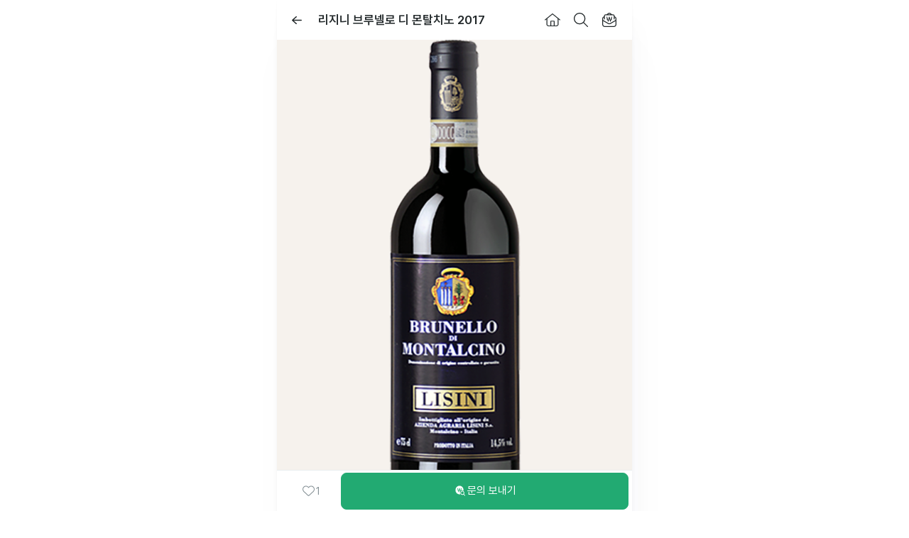

--- FILE ---
content_type: text/html; charset=utf-8
request_url: https://business.veluga.kr/drink/20935/22429/
body_size: 14685
content:
<!DOCTYPE html><html><head><meta charSet="utf-8"/><meta name="keywords" content="주류 정보, 술 정보, 주류 도매, 술 도매, 주류 구매, 술 구매, 주류 발주, 술 발주, 도매상, 주류 도매상, 수입사, 주류 수입사, 벨루가, 벨루가브루어리"/><meta name="naver-site-verification" content="a9b8f583b34c2179c18470508a7de2d0ac4dbdc7"/><meta name="google-site-verification" content="K8spuM3mjM7ubYVFShC42A1xq6QEbjDAysOXEgtqtk4"/><meta name="facebook-domain-verification" content="8d2qk53b0zb32zqf5q9uzbj71uow0a"/><link rel="dns-prefetch" href="https://cdnjs.cloudflare.com"/><link rel="dns-prefetch" href="https://cdn.veluga.kr"/><link rel="dns-prefetch" href="https://assets.business.veluga.kr"/><link rel="shortcut icon" href="/favicons/faviconit/favicon.ico"/><link rel="icon" sizes="16x16 32x32 64x64" href="/favicons/faviconit/favicon.ico"/><link rel="icon" type="image/png" sizes="196x196" href="/favicons/faviconit/favicon-192.png"/><link rel="icon" type="image/png" sizes="160x160" href="/favicons/faviconit/favicon-160.png"/><link rel="icon" type="image/png" sizes="96x96" href="/favicons/faviconit/favicon-96.png"/><link rel="icon" type="image/png" sizes="64x64" href="/favicons/faviconit/favicon-64.png"/><link rel="icon" type="image/png" sizes="32x32" href="/favicons/faviconit/favicon-32.png"/><link rel="icon" type="image/png" sizes="16x16" href="/favicons/faviconit/favicon-16.png"/><link rel="apple-touch-icon" href="/favicons/faviconit/favicon-57.png"/><link rel="apple-touch-icon" sizes="114x114" href="/favicons/faviconit/favicon-114.png"/><link rel="apple-touch-icon" sizes="72x72" href="/favicons/faviconit/favicon-72.png"/><link rel="apple-touch-icon" sizes="144x144" href="/favicons/faviconit/favicon-144.png"/><link rel="apple-touch-icon" sizes="60x60" href="/favicons/faviconit/favicon-60.png"/><link rel="apple-touch-icon" sizes="120x120" href="/favicons/faviconit/favicon-120.png"/><link rel="apple-touch-icon" sizes="76x76" href="/favicons/faviconit/favicon-76.png"/><link rel="apple-touch-icon" sizes="152x152" href="/favicons/faviconit/favicon-152.png"/><link rel="apple-touch-icon" sizes="180x180" href="/favicons/faviconit/favicon-180.png"/><meta name="msapplication-TileColor" content="#FFFFFF"/><meta name="msapplication-TileImage" content="/favicons/faviconit/favicon-144.png"/><meta name="msapplication-config" content="/favicons/faviconit/browserconfig.xml"/><meta name="theme-color" content="#ffffff"/><meta property="fb:admins" content=""/><meta property="fb:app_id" content="430467607357167"/><meta name="viewport" content="width=device-width, initial-scale=1.0, maximum-scale=1.0, user-scalable=no"/><title>리지니 브루넬로 디 몬탈치노 2017 - 유리병 750mL(Lisini Brunello Di Montalcino 2017) - 벨루가</title><meta name="robots" content="index,follow"/><meta name="googlebot" content="index,follow"/><meta name="description" content="[용기 · 용량별 가격 보기] [발주하기] 주종: 와인(Wine), 스타일: 레드 와인(Red Wine), 국가: 이탈리아, 지역: TOSCANA, 제조사: AZIENDA LISINI(AZIENDA LISINI)"/><meta property="og:title" content="리지니 브루넬로 디 몬탈치노 2017 - 유리병 750mL(Lisini Brunello Di Montalcino 2017) - 벨루가"/><meta property="og:description" content="[용기 · 용량별 가격 보기] [발주하기] 주종: 와인(Wine), 스타일: 레드 와인(Red Wine), 국가: 이탈리아, 지역: TOSCANA, 제조사: AZIENDA LISINI(AZIENDA LISINI) - 와인 발주"/><meta property="og:url" content="https://business.veluga.kr/drink/20935/22429/"/><meta property="og:type" content="website"/><meta property="og:image" content="http://cdn.veluga.kr/files/supplier/230/drinks/329.%E1%84%8B%E1%85%AA%E1%84%8B%E1%85%B5%E1%86%AB%E1%84%82%E1%85%A1%E1%84%85%E1%85%A1%E1%84%8B%E1%85%A1%E1%84%8B%E1%85%B5%E1%84%87%E1%85%B5_%E1%84%85%E1%85%B5%E1%84%8C%E1%85%B5%E1%84%82%E1%85%B5_%E1%84%87%E1%85%B3%E1%84%85%E1%85%AE%E1%84%82%E1%85%A6%E1%86%AF%E1%84%85%E1%85%A9_%E1%84%83%E1%85%B5_%E1%84%86%E1%85%A9%E1%86%AB%E1%84%90%E1%85%A1%E1%86%AF%E1%84%8E%E1%85%B5%E1%84%82%E1%85%A9_2017.png"/><meta property="og:image:alt" content="리지니 브루넬로 디 몬탈치노 2017 이미지"/><meta property="og:site_name" content="주류 도매 발주 벨루가"/><link rel="canonical" href="https://business.veluga.kr/drink/20935/22429/"/><meta name="next-head-count" content="44"/><link rel="stylesheet" as="style" crossorigin="anonymous" href="https://cdn.jsdelivr.net/gh/orioncactus/pretendard@v1.3.9/dist/web/static/pretendard-dynamic-subset.min.css"/><link rel="preload" href="https://cdn.veluga.kr/_next/static/css/67a20099b056fbd2.css" as="style"/><link rel="stylesheet" href="https://cdn.veluga.kr/_next/static/css/67a20099b056fbd2.css" data-n-g=""/><noscript data-n-css=""></noscript><script defer="" nomodule="" src="https://cdn.veluga.kr/_next/static/chunks/polyfills-c67a75d1b6f99dc8.js"></script><script defer="" src="https://cdn.veluga.kr/_next/static/chunks/7367.d3ff0eb7ecbf53ae.js"></script><script src="https://cdn.veluga.kr/_next/static/chunks/webpack-ffb87907eca324e4.js" defer=""></script><script src="https://cdn.veluga.kr/_next/static/chunks/framework-eae1dab60e375b5f.js" defer=""></script><script src="https://cdn.veluga.kr/_next/static/chunks/main-84e16550a979262c.js" defer=""></script><script src="https://cdn.veluga.kr/_next/static/chunks/pages/_app-20cdd7fedff8fb09.js" defer=""></script><script src="https://cdn.veluga.kr/_next/static/chunks/9447-072b5e2ab80d836f.js" defer=""></script><script src="https://cdn.veluga.kr/_next/static/chunks/2962-d6d32752b970f397.js" defer=""></script><script src="https://cdn.veluga.kr/_next/static/chunks/8685-d2267d6906783910.js" defer=""></script><script src="https://cdn.veluga.kr/_next/static/chunks/1936-2d41f6e9e3d152a7.js" defer=""></script><script src="https://cdn.veluga.kr/_next/static/chunks/5518-c025531181328c8f.js" defer=""></script><script src="https://cdn.veluga.kr/_next/static/chunks/6252-c3b3da336841c01a.js" defer=""></script><script src="https://cdn.veluga.kr/_next/static/chunks/3451-c31ba945a705ff2c.js" defer=""></script><script src="https://cdn.veluga.kr/_next/static/chunks/72-bcc8cb2027f6f97d.js" defer=""></script><script src="https://cdn.veluga.kr/_next/static/chunks/2603-2860c36a35c63c05.js" defer=""></script><script src="https://cdn.veluga.kr/_next/static/chunks/7094-d84cd59505cc1b26.js" defer=""></script><script src="https://cdn.veluga.kr/_next/static/chunks/7676-f0dbd092385e2b03.js" defer=""></script><script src="https://cdn.veluga.kr/_next/static/chunks/6919-f660d7696c3f8b56.js" defer=""></script><script src="https://cdn.veluga.kr/_next/static/chunks/8061-35d2f974f62ecf82.js" defer=""></script><script src="https://cdn.veluga.kr/_next/static/chunks/8545-e2f6acb2819fce6a.js" defer=""></script><script src="https://cdn.veluga.kr/_next/static/chunks/3051-03e18aee11106bf7.js" defer=""></script><script src="https://cdn.veluga.kr/_next/static/chunks/9731-7c18a802622e42c3.js" defer=""></script><script src="https://cdn.veluga.kr/_next/static/chunks/5715-f190efb7ea41f890.js" defer=""></script><script src="https://cdn.veluga.kr/_next/static/chunks/3988-5e964ff73b6eda60.js" defer=""></script><script src="https://cdn.veluga.kr/_next/static/chunks/pages/drink/%5BdrinkId%5D/%5BpvId%5D-cc98c36f63e8abf4.js" defer=""></script><script src="https://cdn.veluga.kr/_next/static/kPplRwYw_ycyWOb0Td7oX/_buildManifest.js" defer=""></script><script src="https://cdn.veluga.kr/_next/static/kPplRwYw_ycyWOb0Td7oX/_ssgManifest.js" defer=""></script><style data-styled="" data-styled-version="5.3.11">*,body{font-family:Pretendard,-apple-system,BlinkMacSystemFont,Segoe UI,Roboto, Oxygen,Ubuntu,Cantarell,Fira Sans,Droid Sans,Helvetica Neue, sans-serif;font-size:15px;font-weight:400;}/*!sc*/
h1{font-size:28px;font-weight:500;}/*!sc*/
h2{font-size:21px;font-weight:600;}/*!sc*/
h3{font-size:17px;font-weight:600;}/*!sc*/
h4{font-size:16px;}/*!sc*/
p{font-size:15px;}/*!sc*/
data-styled.g1[id="sc-global-hRPXdS1"]{content:"sc-global-hRPXdS1,"}/*!sc*/
.iPzxre{display:-webkit-box;display:-webkit-flex;display:-ms-flexbox;display:flex;-webkit-align-items:center;-webkit-box-align:center;-ms-flex-align:center;align-items:center;-webkit-box-pack:center;-webkit-justify-content:center;-ms-flex-pack:center;justify-content:center;width:24px;height:24px;color:inherit;cursor:inherit;}/*!sc*/
.iPzxre img,.iPzxre svg{height:20px;width:auto;color:inherit;object-fit:contain;object-position:center;}/*!sc*/
.iPmPOs{display:-webkit-box;display:-webkit-flex;display:-ms-flexbox;display:flex;-webkit-align-items:center;-webkit-box-align:center;-ms-flex-align:center;align-items:center;-webkit-box-pack:center;-webkit-justify-content:center;-ms-flex-pack:center;justify-content:center;width:20px;height:20px;color:inherit;cursor:inherit;}/*!sc*/
.iPmPOs img,.iPmPOs svg{height:16.67px;width:auto;color:inherit;object-fit:contain;object-position:center;}/*!sc*/
.kDYMJQ{display:-webkit-box;display:-webkit-flex;display:-ms-flexbox;display:flex;-webkit-align-items:center;-webkit-box-align:center;-ms-flex-align:center;align-items:center;-webkit-box-pack:center;-webkit-justify-content:center;-ms-flex-pack:center;justify-content:center;width:16px;height:16px;color:inherit;cursor:inherit;}/*!sc*/
.kDYMJQ img,.kDYMJQ svg{height:13.33px;width:auto;color:inherit;object-fit:contain;object-position:center;}/*!sc*/
data-styled.g6[id="sc-59ef95f3-0"]{content:"iPzxre,iPmPOs,kDYMJQ,"}/*!sc*/
.cJxBeo{z-index:9999;position:fixed;top:10px;left:50%;display:-webkit-box;display:-webkit-flex;display:-ms-flexbox;display:flex;-webkit-flex-direction:column;-ms-flex-direction:column;flex-direction:column;-webkit-align-items:center;-webkit-box-align:center;-ms-flex-align:center;align-items:center;-webkit-transform:translateX(-50%);-ms-transform:translateX(-50%);transform:translateX(-50%);width:-webkit-max-content;width:-moz-max-content;width:max-content;}/*!sc*/
@media (max-width:500px){.cJxBeo{width:90%;}}/*!sc*/
data-styled.g8[id="sc-f28d2704-1"]{content:"cJxBeo,"}/*!sc*/
.dOxHBd{z-index:9999;position:fixed;bottom:70px;left:50%;display:-webkit-box;display:-webkit-flex;display:-ms-flexbox;display:flex;-webkit-flex-direction:column;-ms-flex-direction:column;flex-direction:column;-webkit-align-items:center;-webkit-box-align:center;-ms-flex-align:center;align-items:center;-webkit-transform:translateX(-50%);-ms-transform:translateX(-50%);transform:translateX(-50%);width:-webkit-max-content;width:-moz-max-content;width:max-content;}/*!sc*/
@media (max-width:500px){.dOxHBd{width:90%;}}/*!sc*/
data-styled.g9[id="sc-f28d2704-2"]{content:"dOxHBd,"}/*!sc*/
.ijUpim{width:100%;aspect-ratio:1 / 1;overflow:hidden;position:relative;display:-webkit-box;display:-webkit-flex;display:-ms-flexbox;display:flex;-webkit-box-pack:center;-webkit-justify-content:center;-ms-flex-pack:center;justify-content:center;-webkit-align-items:center;-webkit-box-align:center;-ms-flex-align:center;align-items:center;background-color:#F6F2ED;}/*!sc*/
.ijUpim img{height:85%;}/*!sc*/
.lnAHXq{width:100%;aspect-ratio:1 / 1;overflow:hidden;position:relative;display:-webkit-box;display:-webkit-flex;display:-ms-flexbox;display:flex;-webkit-box-pack:center;-webkit-justify-content:center;-ms-flex-pack:center;justify-content:center;-webkit-align-items:center;-webkit-box-align:center;-ms-flex-align:center;align-items:center;background-color:#F6F2ED;border-radius:8px;}/*!sc*/
.lnAHXq img{height:85%;}/*!sc*/
data-styled.g15[id="sc-f0bd6f8a-0"]{content:"ijUpim,lnAHXq,"}/*!sc*/
.jMEblE{display:-webkit-box;display:-webkit-flex;display:-ms-flexbox;display:flex;position:relative;-webkit-box-pack:center;-webkit-justify-content:center;-ms-flex-pack:center;justify-content:center;-webkit-align-items:center;-webkit-box-align:center;-ms-flex-align:center;align-items:center;width:100%;padding:15px;box-shadow:none;border:1px solid #e9edef;outline:0;font-weight:400;white-space:nowrap;text-align:center;border-radius:4px;color:#4c6844;line-height:1em;text-align:center;background-color:#fff;cursor:pointer;touch-action:manipulation;-webkit-transition:0.2s ease-out;transition:0.2s ease-out;}/*!sc*/
.jMEblE:hover{background-color:#f8f9fa;}/*!sc*/
.jMEblE strong{color:inherit;}/*!sc*/
.jMEblE svg{margin-right:8px;}/*!sc*/
.jMEblE .sc-42c30a24-1{max-width:16px;max-height:16px;margin-right:10px;border-width:2px;}/*!sc*/
.sc-9e721196-2 + .sc-ef21ca1f-0{border-left:none;border-top-left-radius:0;border-bottom-left-radius:0;}/*!sc*/
.jMEblE *{line-height:1em;}/*!sc*/
.bAVflv{display:-webkit-box;display:-webkit-flex;display:-ms-flexbox;display:flex;position:relative;-webkit-box-pack:center;-webkit-justify-content:center;-ms-flex-pack:center;justify-content:center;-webkit-align-items:center;-webkit-box-align:center;-ms-flex-align:center;align-items:center;width:100%;padding:15px;box-shadow:none;border:1px solid #e9edef;outline:0;font-weight:400;white-space:nowrap;text-align:center;border-radius:4px;color:#4c6844;line-height:1em;text-align:center;background-color:#fff;cursor:pointer;touch-action:manipulation;-webkit-transition:0.2s ease-out;transition:0.2s ease-out;border-color:#22AA72;background-color:#22AA72;color:#fff;}/*!sc*/
.bAVflv:hover{background-color:#f8f9fa;}/*!sc*/
.bAVflv strong{color:inherit;}/*!sc*/
.bAVflv:hover{background-color:#1e9564;}/*!sc*/
.bAVflv svg{margin-right:8px;}/*!sc*/
.bAVflv .sc-42c30a24-1{max-width:16px;max-height:16px;margin-right:10px;border-width:2px;}/*!sc*/
.sc-9e721196-2 + .sc-ef21ca1f-0{border-left:none;border-top-left-radius:0;border-bottom-left-radius:0;}/*!sc*/
.bAVflv *{line-height:1em;}/*!sc*/
data-styled.g45[id="sc-ef21ca1f-0"]{content:"jMEblE,bAVflv,"}/*!sc*/
.cKMqAN{z-index:1000;position:-webkit-sticky;position:sticky;position:-webkit-sticky;bottom:-1px;display:-webkit-box;display:-webkit-flex;display:-ms-flexbox;display:flex;-webkit-align-items:center;-webkit-box-align:center;-ms-flex-align:center;align-items:center;width:100%;max-width:500px;background:white;height:58px;position:fixed;bottom:0;}/*!sc*/
data-styled.g104[id="sc-bded34c0-0"]{content:"cKMqAN,"}/*!sc*/
.iXrDRS{z-index:1100;position:-webkit-sticky;position:sticky;top:-1px;display:-webkit-box;display:-webkit-flex;display:-ms-flexbox;display:flex;-webkit-flex-direction:column;-ms-flex-direction:column;flex-direction:column;max-width:500px;width:100%;background-color:white;}/*!sc*/
data-styled.g111[id="sc-c77deb48-0"]{content:"iXrDRS,"}/*!sc*/
.bXXiYb{display:-webkit-box;display:-webkit-flex;display:-ms-flexbox;display:flex;-webkit-box-pack:justify;-webkit-justify-content:space-between;-ms-flex-pack:justify;justify-content:space-between;-webkit-align-items:center;-webkit-box-align:center;-ms-flex-align:center;align-items:center;width:100%;height:56px;padding:8px;}/*!sc*/
data-styled.g113[id="sc-c77deb48-2"]{content:"bXXiYb,"}/*!sc*/
.fVdwra{z-index:1;display:-webkit-box;display:-webkit-flex;display:-ms-flexbox;display:flex;margin-left:auto;padding-right:4px;}/*!sc*/
data-styled.g114[id="sc-c77deb48-3"]{content:"fVdwra,"}/*!sc*/
.euqpXm{display:-webkit-box;display:-webkit-flex;display:-ms-flexbox;display:flex;-webkit-box-pack:center;-webkit-justify-content:center;-ms-flex-pack:center;justify-content:center;-webkit-align-items:center;-webkit-box-align:center;-ms-flex-align:center;align-items:center;width:40px;height:40px;color:#212729;cursor:pointer;}/*!sc*/
data-styled.g115[id="sc-c77deb48-4"]{content:"euqpXm,"}/*!sc*/
.hSjIpG{display:-webkit-box;display:-webkit-flex;display:-ms-flexbox;display:flex;-webkit-flex:1;-ms-flex:1;flex:1;padding:0 10px;margin-bottom:0;overflow:hidden;display:inline-block;text-overflow:ellipsis;white-space:nowrap;word-wrap:normal;}/*!sc*/
.hSjIpG svg{width:14px;height:14px;margin-left:8px;}/*!sc*/
data-styled.g118[id="sc-c77deb48-7"]{content:"hSjIpG,"}/*!sc*/
.kFTzuf{display:-webkit-box;display:-webkit-flex;display:-ms-flexbox;display:flex;-webkit-box-pack:center;-webkit-justify-content:center;-ms-flex-pack:center;justify-content:center;-webkit-align-items:center;-webkit-box-align:center;-ms-flex-align:center;align-items:center;width:40px;height:40px;color:#212729;}/*!sc*/
.kFTzuf:hover{color:#212729;}/*!sc*/
data-styled.g121[id="sc-c77deb48-10"]{content:"kFTzuf,"}/*!sc*/
.kzFFLg{position:relative;height:8px;border-top:8px solid #f8f9fa;}/*!sc*/
data-styled.g126[id="sc-1acd8eb-0"]{content:"kzFFLg,"}/*!sc*/
.gEXmcN{position:relative;padding:30px 20px;}/*!sc*/
.grzmGm{position:relative;padding:30px 20px;padding:30px 0;}/*!sc*/
.grzmGm .sc-97167312-1{margin:0 20px 20px;}/*!sc*/
data-styled.g221[id="sc-97167312-0"]{content:"gEXmcN,grzmGm,"}/*!sc*/
.iQIUVT{display:-webkit-box;display:-webkit-flex;display:-ms-flexbox;display:flex;-webkit-box-pack:justify;-webkit-justify-content:space-between;-ms-flex-pack:justify;justify-content:space-between;-webkit-align-items:center;-webkit-box-align:center;-ms-flex-align:center;align-items:center;margin-bottom:20px;}/*!sc*/
data-styled.g222[id="sc-97167312-1"]{content:"iQIUVT,"}/*!sc*/
.kpftSJ{font-weight:600;margin:0;}/*!sc*/
data-styled.g223[id="sc-97167312-2"]{content:"kpftSJ,"}/*!sc*/
.cDONAq .ant-image{margin-top:20px;margin-bottom:0;}/*!sc*/
data-styled.g239[id="sc-236de374-0"]{content:"cDONAq,"}/*!sc*/
.dQZeoZ{margin-top:20px;margin-bottom:0;white-space:pre-wrap;line-height:1.65em;}/*!sc*/
data-styled.g241[id="sc-236de374-2"]{content:"dQZeoZ,"}/*!sc*/
.bolxgd{padding:12px 20px 13px;border-top:1px dashed #e1d5bc;text-align:center;font-size:14px;color:#836A39;background-color:#F6F2ED;}/*!sc*/
.bolxgd > a{font-size:inherit;color:inherit;-webkit-text-decoration:underline;text-decoration:underline;line-height:1.55em;}/*!sc*/
data-styled.g242[id="sc-236de374-3"]{content:"bolxgd,"}/*!sc*/
.bEfkaW{aspect-ratio:1.5 / 1;}/*!sc*/
.bEfkaW > img{height:80%;}/*!sc*/
data-styled.g244[id="sc-2d0f0bcb-0"]{content:"bEfkaW,"}/*!sc*/
.gGgpVm{font-size:14px;color:#212729;}/*!sc*/
.sc-8910f03f-1 + .sc-8910f03f-1{margin-top:5px;}/*!sc*/
.gGgpVm strong{font-weight:600;font-size:14px;}/*!sc*/
.gGgpVm sub{font-size:12px;font-weight:600;bottom:0;}/*!sc*/
data-styled.g250[id="sc-8910f03f-1"]{content:"gGgpVm,"}/*!sc*/
.lnlNAb{display:-webkit-box;display:-webkit-flex;display:-ms-flexbox;display:flex;-webkit-align-items:center;-webkit-box-align:center;-ms-flex-align:center;align-items:center;min-width:130px;width:-webkit-max-content;width:-moz-max-content;width:max-content;padding:10px 15px 10px 10px;gap:10px;border-radius:8px;border:1px solid #e9edef;background-color:#fff;border-color:#4c6844;box-shadow:0 0 0px 3px rgba(204,212,199,0.5);}/*!sc*/
.lnlNAb .sc-f0bd6f8a-0{position:relative;}/*!sc*/
data-styled.g251[id="sc-8910f03f-2"]{content:"lnlNAb,"}/*!sc*/
.hXxYdf{margin-top:20px;}/*!sc*/
data-styled.g252[id="sc-db69a900-0"]{content:"hXxYdf,"}/*!sc*/
.eJWLZO{width:100%;table-layout:fixed;}/*!sc*/
data-styled.g253[id="sc-db69a900-1"]{content:"eJWLZO,"}/*!sc*/
.cbKwva{min-width:95px;width:95px;padding:8px 8px 8px 0;background-color:transparent;color:#869196;text-align:left;vertical-align:top;line-height:1.45em;}/*!sc*/
data-styled.g255[id="sc-db69a900-3"]{content:"cbKwva,"}/*!sc*/
.gfxrvC{padding:8px 0;color:#212729;line-height:1.45em;}/*!sc*/
.gfxrvC a,.gfxrvC span{display:-webkit-box;display:-webkit-flex;display:-ms-flexbox;display:flex;-webkit-align-items:center;-webkit-box-align:center;-ms-flex-align:center;align-items:center;color:inherit;line-height:inherit;}/*!sc*/
.gfxrvC svg{margin:0 5px 2px;}/*!sc*/
data-styled.g256[id="sc-db69a900-4"]{content:"gfxrvC,"}/*!sc*/
.jGRslC{font-family:'Apple Color Emoji','Noto Color Emoji',sans-serif;font-weight:400;font-style:normal;}/*!sc*/
data-styled.g257[id="sc-3726d739-0"]{content:"jGRslC,"}/*!sc*/
.jNveXw{display:-webkit-box;display:-webkit-flex;display:-ms-flexbox;display:flex;padding:2px 4px;-webkit-align-items:center;-webkit-box-align:center;-ms-flex-align:center;align-items:center;gap:2px;border-radius:4px;background:#f8f9fa;color:#869196;font-size:12px;-webkit-letter-spacing:-0.12px;-moz-letter-spacing:-0.12px;-ms-letter-spacing:-0.12px;letter-spacing:-0.12px;}/*!sc*/
data-styled.g396[id="sc-28a5c134-32"]{content:"jNveXw,"}/*!sc*/
.bVdoMK{color:#212729;font-size:14px;font-weight:600;-webkit-letter-spacing:-0.28px;-moz-letter-spacing:-0.28px;-ms-letter-spacing:-0.28px;letter-spacing:-0.28px;}/*!sc*/
data-styled.g397[id="sc-28a5c134-33"]{content:"bVdoMK,"}/*!sc*/
.wZrQb{display:-webkit-box;display:-webkit-flex;display:-ms-flexbox;display:flex;-webkit-flex-direction:column;-ms-flex-direction:column;flex-direction:column;-webkit-align-items:center;-webkit-box-align:center;-ms-flex-align:center;align-items:center;gap:6px;-webkit-flex:1 0 0;-ms-flex:1 0 0;flex:1 0 0;}/*!sc*/
data-styled.g398[id="sc-28a5c134-34"]{content:"wZrQb,"}/*!sc*/
.ivIfUB{display:-webkit-box;display:-webkit-flex;display:-ms-flexbox;display:flex;gap:15px;}/*!sc*/
.ivIfUB .sc-28a5c134-34 + .sc-28a5c134-34{position:relative;padding-left:15px;}/*!sc*/
.ivIfUB .sc-28a5c134-34 + .sc-28a5c134-34::before{width:1px;height:30px;position:absolute;top:3px;left:0;content:'';background-color:#e9edef;}/*!sc*/
data-styled.g399[id="sc-28a5c134-35"]{content:"ivIfUB,"}/*!sc*/
.gMAJr{color:#869196;font-size:11px;-webkit-letter-spacing:-0.22px;-moz-letter-spacing:-0.22px;-ms-letter-spacing:-0.22px;letter-spacing:-0.22px;margin-top:25px;}/*!sc*/
data-styled.g400[id="sc-28a5c134-36"]{content:"gMAJr,"}/*!sc*/
.eSLVxM{color:#343d40;font-size:14px;font-weight:500;-webkit-letter-spacing:-0.28px;-moz-letter-spacing:-0.28px;-ms-letter-spacing:-0.28px;letter-spacing:-0.28px;}/*!sc*/
data-styled.g401[id="sc-28a5c134-37"]{content:"eSLVxM,"}/*!sc*/
.fnshqk{color:#869196;font-size:12px;-webkit-letter-spacing:-0.24px;-moz-letter-spacing:-0.24px;-ms-letter-spacing:-0.24px;letter-spacing:-0.24px;}/*!sc*/
data-styled.g402[id="sc-28a5c134-38"]{content:"fnshqk,"}/*!sc*/
.heDQIb{display:-webkit-box;display:-webkit-flex;display:-ms-flexbox;display:flex;gap:4px;-webkit-align-items:baseline;-webkit-box-align:baseline;-ms-flex-align:baseline;align-items:baseline;}/*!sc*/
data-styled.g403[id="sc-28a5c134-39"]{content:"heDQIb,"}/*!sc*/
.kKMjsP{width:100%;display:-webkit-box;display:-webkit-flex;display:-ms-flexbox;display:flex;-webkit-flex-direction:column;-ms-flex-direction:column;flex-direction:column;padding:15px 15px 0;}/*!sc*/
data-styled.g404[id="sc-28a5c134-40"]{content:"kKMjsP,"}/*!sc*/
.kpvwSf{width:100%;display:-webkit-box;display:-webkit-flex;display:-ms-flexbox;display:flex;-webkit-flex-direction:column;-ms-flex-direction:column;flex-direction:column;padding:20px 15px 25px 15px;}/*!sc*/
data-styled.g405[id="sc-28a5c134-41"]{content:"kpvwSf,"}/*!sc*/
.jNa-DUv{width:100%;min-height:100px;display:-webkit-inline-box;display:-webkit-inline-flex;display:-ms-inline-flexbox;display:inline-flex;-webkit-flex-direction:column;-ms-flex-direction:column;flex-direction:column;-webkit-align-items:flex-start;-webkit-box-align:flex-start;-ms-flex-align:flex-start;align-items:flex-start;border-radius:12px;background:white;box-shadow:0px 4px 20px 0px rgba(0,0,0,0.08);margin-top:15px;}/*!sc*/
.jNa-DUv .sc-28a5c134-41 + .sc-28a5c134-41{border-top:1px solid #f1f4f5;}/*!sc*/
data-styled.g406[id="sc-28a5c134-42"]{content:"jNa-DUv,"}/*!sc*/
.lgfwhQ{height:30px;display:-webkit-box;display:-webkit-flex;display:-ms-flexbox;display:flex;-webkit-align-items:center;-webkit-box-align:center;-ms-flex-align:center;align-items:center;-webkit-box-pack:center;-webkit-justify-content:center;-ms-flex-pack:center;justify-content:center;gap:4px;border-radius:6px;background:white;}/*!sc*/
data-styled.g407[id="sc-d6540f98-0"]{content:"lgfwhQ,"}/*!sc*/
.jpqUsz{width:8px;height:8px;border-radius:2px;background:#39D092;}/*!sc*/
.dlfDPg{width:8px;height:8px;border-radius:2px;background:#f9e1b7;}/*!sc*/
.flEBJW{width:8px;height:8px;border-radius:2px;background:#24A9D2;}/*!sc*/
data-styled.g408[id="sc-d6540f98-1"]{content:"jpqUsz,dlfDPg,flEBJW,"}/*!sc*/
.eBBNOd{font-size:14px;color:#212729;font-weight:500;-webkit-letter-spacing:-0.28px;-moz-letter-spacing:-0.28px;-ms-letter-spacing:-0.28px;letter-spacing:-0.28px;}/*!sc*/
.kZqDJZ{font-size:13px;color:#869196;font-weight:400;-webkit-letter-spacing:-0.26px;-moz-letter-spacing:-0.26px;-ms-letter-spacing:-0.26px;letter-spacing:-0.26px;}/*!sc*/
data-styled.g409[id="sc-d6540f98-2"]{content:"eBBNOd,kZqDJZ,"}/*!sc*/
.kdndDy{display:-webkit-box;display:-webkit-flex;display:-ms-flexbox;display:flex;-webkit-align-items:center;-webkit-box-align:center;-ms-flex-align:center;align-items:center;-webkit-box-pack:justify;-webkit-justify-content:space-between;-ms-flex-pack:justify;justify-content:space-between;}/*!sc*/
data-styled.g410[id="sc-d6540f98-3"]{content:"kdndDy,"}/*!sc*/
.cLTHu{position:absolute;top:0;height:100%;border-radius:10px;-webkit-transition:width 1.5s cubic-bezier(0.68,-0.55,0.27,1);transition:width 1.5s cubic-bezier(0.68,-0.55,0.27,1);background-color:#39D092;width:0;left:0;}/*!sc*/
.hGLPeO{position:absolute;top:0;height:100%;border-radius:10px;-webkit-transition:width 1.5s cubic-bezier(0.68,-0.55,0.27,1);transition:width 1.5s cubic-bezier(0.68,-0.55,0.27,1);background-color:#f9e1b7;width:0;right:0;}/*!sc*/
data-styled.g411[id="sc-d6540f98-4"]{content:"cLTHu,hGLPeO,"}/*!sc*/
.mNzkN{display:-webkit-box;display:-webkit-flex;display:-ms-flexbox;display:flex;gap:2px;position:relative;width:100%;max-width:600px;height:8px;overflow:hidden;margin-top:10px;}/*!sc*/
data-styled.g412[id="sc-d6540f98-5"]{content:"mNzkN,"}/*!sc*/
.kDtGUV{position:relative;width:180px;height:100px;margin:0 auto;}/*!sc*/
data-styled.g413[id="sc-a60ab788-0"]{content:"kDtGUV,"}/*!sc*/
.jDgpdP{display:-webkit-box;display:-webkit-flex;display:-ms-flexbox;display:flex;-webkit-flex-direction:column;-ms-flex-direction:column;flex-direction:column;-webkit-align-items:center;-webkit-box-align:center;-ms-flex-align:center;align-items:center;}/*!sc*/
.jDgpdP .sc-d6540f98-0{padding:0;}/*!sc*/
data-styled.g414[id="sc-a60ab788-1"]{content:"jDgpdP,"}/*!sc*/
.hmFGAm{position:absolute;bottom:5px;left:50%;-webkit-transform:translateX(-50%);-ms-transform:translateX(-50%);transform:translateX(-50%);display:-webkit-inline-box;display:-webkit-inline-flex;display:-ms-inline-flexbox;display:inline-flex;padding:7px 8px;-webkit-box-pack:end;-webkit-justify-content:flex-end;-ms-flex-pack:end;justify-content:flex-end;-webkit-align-items:center;-webkit-box-align:center;-ms-flex-align:center;align-items:center;gap:4px;border-radius:8px;background:#f8f9fa;color:#343d40;font-size:13px;font-weight:700;-webkit-letter-spacing:-0.13px;-moz-letter-spacing:-0.13px;-ms-letter-spacing:-0.13px;letter-spacing:-0.13px;}/*!sc*/
data-styled.g415[id="sc-a60ab788-2"]{content:"hmFGAm,"}/*!sc*/
.gIaFRl{display:-webkit-box;display:-webkit-flex;display:-ms-flexbox;display:flex;-webkit-flex-direction:column;-ms-flex-direction:column;flex-direction:column;gap:15px;}/*!sc*/
.gIaFRl .recharts-legend-wrapper{display:-webkit-box;display:-webkit-flex;display:-ms-flexbox;display:flex;-webkit-align-items:center;-webkit-box-align:center;-ms-flex-align:center;align-items:center;-webkit-box-pack:justify;-webkit-justify-content:space-between;-ms-flex-pack:justify;justify-content:space-between;position:relative !important;}/*!sc*/
data-styled.g416[id="sc-a60ab788-3"]{content:"gIaFRl,"}/*!sc*/
.kLoSbv{display:-webkit-box;display:-webkit-flex;display:-ms-flexbox;display:flex;-webkit-flex-direction:column;-ms-flex-direction:column;flex-direction:column;gap:8px;}/*!sc*/
data-styled.g464[id="sc-75786bf6-0"]{content:"kLoSbv,"}/*!sc*/
.emgpFq{margin-bottom:0px;display:-webkit-box;display:-webkit-flex;display:-ms-flexbox;display:flex;-webkit-flex-direction:column;-ms-flex-direction:column;flex-direction:column;gap:3px;}/*!sc*/
data-styled.g465[id="sc-75786bf6-1"]{content:"emgpFq,"}/*!sc*/
.jYCBdA{display:-webkit-box;display:-webkit-flex;display:-ms-flexbox;display:flex;-webkit-align-items:center;-webkit-box-align:center;-ms-flex-align:center;align-items:center;-webkit-box-pack:justify;-webkit-justify-content:space-between;-ms-flex-pack:justify;justify-content:space-between;position:relative;}/*!sc*/
data-styled.g466[id="sc-75786bf6-2"]{content:"jYCBdA,"}/*!sc*/
.cvWZVd{font-size:21px;font-weight:500;line-height:28px;-webkit-letter-spacing:-0.42px;-moz-letter-spacing:-0.42px;-ms-letter-spacing:-0.42px;letter-spacing:-0.42px;color:#212729;word-break:break-all;}/*!sc*/
data-styled.g467[id="sc-75786bf6-3"]{content:"cvWZVd,"}/*!sc*/
.iqRWSf{font-size:16px;line-height:22px;-webkit-letter-spacing:-0.32px;-moz-letter-spacing:-0.32px;-ms-letter-spacing:-0.32px;letter-spacing:-0.32px;color:#869196;word-break:break-all;}/*!sc*/
data-styled.g468[id="sc-75786bf6-4"]{content:"iqRWSf,"}/*!sc*/
.glLPwK{z-index:100;overflow:visible;display:-webkit-box;display:-webkit-flex;display:-ms-flexbox;display:flex;-webkit-flex-direction:column;-ms-flex-direction:column;flex-direction:column;-webkit-box-pack:start;-webkit-justify-content:flex-start;-ms-flex-pack:start;justify-content:flex-start;border-radius:28px;}/*!sc*/
data-styled.g469[id="sc-37954826-0"]{content:"glLPwK,"}/*!sc*/
.dUWMlH{display:-webkit-box;display:-webkit-flex;display:-ms-flexbox;display:flex;-webkit-box-pack:center;-webkit-justify-content:center;-ms-flex-pack:center;justify-content:center;-webkit-align-items:center;-webkit-box-align:center;-ms-flex-align:center;align-items:center;width:28px;height:28px;padding:0;border-radius:50%;background-color:white;font-size:14px;text-align:center;color:#869196;cursor:pointer;}/*!sc*/
.dUWMlH svg{width:auto;height:16px;margin-right:1px;}/*!sc*/
data-styled.g470[id="sc-37954826-1"]{content:"dUWMlH,"}/*!sc*/
.cjdaWy{display:-webkit-box;display:-webkit-flex;display:-ms-flexbox;display:flex;-webkit-box-flex:0;-webkit-flex-grow:0;-ms-flex-positive:0;flex-grow:0;width:30px;height:30px;-webkit-flex-direction:column;-ms-flex-direction:column;flex-direction:column;-webkit-box-pack:center;-webkit-justify-content:center;-ms-flex-pack:center;justify-content:center;-webkit-align-items:center;-webkit-box-align:center;-ms-flex-align:center;align-items:center;gap:10px;border-radius:15px;background:#f8f9fa;}/*!sc*/
data-styled.g501[id="sc-a147d706-0"]{content:"cjdaWy,"}/*!sc*/
.eLxnLZ{display:-webkit-box;display:-webkit-flex;display:-ms-flexbox;display:flex;height:30px;-webkit-align-items:center;-webkit-box-align:center;-ms-flex-align:center;align-items:center;gap:12px;}/*!sc*/
data-styled.g502[id="sc-a147d706-1"]{content:"eLxnLZ,"}/*!sc*/
.dlAbAP{display:-webkit-box;display:-webkit-flex;display:-ms-flexbox;display:flex;padding:2px;border-radius:8px;background:#f1f4f5;}/*!sc*/
data-styled.g509[id="sc-4feaea97-0"]{content:"dlAbAP,"}/*!sc*/
.iZlxFH{display:-webkit-box;display:-webkit-flex;display:-ms-flexbox;display:flex;-webkit-flex:1;-ms-flex:1;flex:1;height:34px;-webkit-box-pack:center;-webkit-justify-content:center;-ms-flex-pack:center;justify-content:center;-webkit-align-items:center;-webkit-box-align:center;-ms-flex-align:center;align-items:center;border-radius:8px;cursor:pointer;color:#869196;font-size:14px;line-height:100%;font-weight:400;font-weight:700;background:#fff;color:#212729;}/*!sc*/
.ccYlzP{display:-webkit-box;display:-webkit-flex;display:-ms-flexbox;display:flex;-webkit-flex:1;-ms-flex:1;flex:1;height:34px;-webkit-box-pack:center;-webkit-justify-content:center;-ms-flex-pack:center;justify-content:center;-webkit-align-items:center;-webkit-box-align:center;-ms-flex-align:center;align-items:center;border-radius:8px;cursor:pointer;color:#869196;font-size:14px;line-height:100%;font-weight:400;}/*!sc*/
data-styled.g510[id="sc-4feaea97-1"]{content:"iZlxFH,ccYlzP,"}/*!sc*/
.lhdOJD{padding:11px 20px;border-radius:8px;border:none;width:100%;display:-webkit-box;display:-webkit-flex;display:-ms-flexbox;display:flex;-webkit-flex-direction:row;-ms-flex-direction:row;flex-direction:row;padding:11px 20px;-webkit-box-pack:justify;-webkit-justify-content:space-between;-ms-flex-pack:justify;justify-content:space-between;-webkit-align-items:center;-webkit-box-align:center;-ms-flex-align:center;align-items:center;gap:8px;background-color:#24A9D2;color:#fff;font-weight:500;font-size:14px;line-height:100%;white-space:nowrap;overflow:hidden;text-overflow:ellipsis;cursor:pointer;}/*!sc*/
.lhdOJD *{color:inherit;white-space:inherit;overflow:inherit;text-overflow:inherit;font-weight:inherit;font-size:inherit;line-height:inherit;}/*!sc*/
data-styled.g522[id="sc-687e9627-0"]{content:"lhdOJD,"}/*!sc*/
.beSAPk{display:-webkit-box;display:-webkit-flex;display:-ms-flexbox;display:flex;-webkit-align-items:center;-webkit-box-align:center;-ms-flex-align:center;align-items:center;}/*!sc*/
data-styled.g523[id="sc-687e9627-1"]{content:"beSAPk,"}/*!sc*/
.jwZiFV b{font-weight:700;}/*!sc*/
data-styled.g524[id="sc-687e9627-2"]{content:"jwZiFV,"}/*!sc*/
.kmfcmM{position:relative;display:-webkit-box;display:-webkit-flex;display:-ms-flexbox;display:flex;-webkit-align-items:center;-webkit-box-align:center;-ms-flex-align:center;align-items:center;-webkit-box-pack:center;-webkit-justify-content:center;-ms-flex-pack:center;justify-content:center;gap:4px;height:47px;padding:0 20px;background-color:#fff;border-radius:4px;border:1px solid #fff;color:#495357;font-size:14px;font-weight:400;line-height:1;cursor:pointer;}/*!sc*/
data-styled.g533[id="sc-522b0a72-1"]{content:"kmfcmM,"}/*!sc*/
.hqOmDb{-webkit-user-select:none;-moz-user-select:none;-ms-user-select:none;user-select:none;display:-webkit-box;display:-webkit-flex;display:-ms-flexbox;display:flex;-webkit-align-items:center;-webkit-box-align:center;-ms-flex-align:center;align-items:center;}/*!sc*/
data-styled.g534[id="sc-c8446545-0"]{content:"hqOmDb,"}/*!sc*/
.jZDDVB{font-size:inherit;color:inherit;}/*!sc*/
data-styled.g535[id="sc-c8446545-1"]{content:"jZDDVB,"}/*!sc*/
.dnWEiJ{display:-webkit-box;display:-webkit-flex;display:-ms-flexbox;display:flex;-webkit-align-items:center;-webkit-box-align:center;-ms-flex-align:center;align-items:center;-webkit-box-pack:center;-webkit-justify-content:center;-ms-flex-pack:center;justify-content:center;font-size:14px;gap:6px;color:#869196 !important;cursor:pointer;}/*!sc*/
.dnWEiJ svg{color:#ced7da;}/*!sc*/
data-styled.g536[id="sc-c8446545-2"]{content:"dnWEiJ,"}/*!sc*/
.huTnBP{display:-webkit-box;display:-webkit-flex;display:-ms-flexbox;display:flex;-webkit-flex-direction:column;-ms-flex-direction:column;flex-direction:column;gap:20px;padding:20px;}/*!sc*/
data-styled.g565[id="sc-8636dc2a-0"]{content:"huTnBP,"}/*!sc*/
.bsYEcl{padding:5px;border-top:1px solid #e9edef;}/*!sc*/
data-styled.g566[id="sc-2789cdf5-0"]{content:"bsYEcl,"}/*!sc*/
.geBkcC{display:-webkit-box;display:-webkit-flex;display:-ms-flexbox;display:flex;-webkit-flex:1 1 0;-ms-flex:1 1 0;flex:1 1 0;-webkit-box-pack:center;-webkit-justify-content:center;-ms-flex-pack:center;justify-content:center;-webkit-align-items:center;-webkit-box-align:center;-ms-flex-align:center;align-items:center;height:calc(100% + env(safe-area-inset-bottom));}/*!sc*/
data-styled.g567[id="sc-2789cdf5-1"]{content:"geBkcC,"}/*!sc*/
.hWIZQu{display:-webkit-box;display:-webkit-flex;display:-ms-flexbox;display:flex;-webkit-box-pack:center;-webkit-justify-content:center;-ms-flex-pack:center;justify-content:center;-webkit-align-items:center;-webkit-box-align:center;-ms-flex-align:center;align-items:center;width:100%;height:100%;padding:10px 0 calc(10px + env(safe-area-inset-bottom));gap:5px;}/*!sc*/
.hWIZQu .sc-ef21ca1f-0{border-radius:8px;}/*!sc*/
data-styled.g569[id="sc-2789cdf5-3"]{content:"hWIZQu,"}/*!sc*/
.hGGogK{padding:0 20px;}/*!sc*/
.hGGogK .swiper-wrapper{display:-webkit-box;display:-webkit-flex;display:-ms-flexbox;display:flex;padding:4px 0;}/*!sc*/
.hGGogK .swiper-wrapper .swiper-slide{width:-webkit-fit-content !important;width:-moz-fit-content !important;width:fit-content !important;}/*!sc*/
data-styled.g590[id="sc-ea43719b-0"]{content:"hGGogK,"}/*!sc*/
</style></head><body><div id="drawer"></div><div id="__next"><div class="sc-f28d2704-1 cJxBeo"></div><div class="sc-f28d2704-2 dOxHBd"></div><div class="vlg-service"><div class="container"><span class="daum-wm-title" style="display:none">리지니 브루넬로 디 몬탈치노 2017 - 유리병 750mL(Lisini Brunello Di Montalcino 2017) - 벨루가</span><span class="daum-wm-content" style="display:none">[용기 · 용량별 가격 보기] [발주하기] 주종: 와인(Wine), 스타일: 레드 와인(Red Wine), 국가: 이탈리아, 지역: TOSCANA, 제조사: AZIENDA LISINI(AZIENDA LISINI)</span><section class="sc-c77deb48-0 iXrDRS"><div class="sc-c77deb48-2 bXXiYb"><div style="margin-left:0" class="sc-c77deb48-4 euqpXm"><svg aria-hidden="true" focusable="false" data-prefix="far" data-icon="arrow-left" class="svg-inline--fa fa-arrow-left " role="img" xmlns="http://www.w3.org/2000/svg" viewBox="0 0 448 512"><path fill="currentColor" d="M7.4 273.4C2.7 268.8 0 262.6 0 256s2.7-12.8 7.4-17.4l176-168c9.6-9.2 24.8-8.8 33.9 .8s8.8 24.8-.8 33.9L83.9 232 424 232c13.3 0 24 10.7 24 24s-10.7 24-24 24L83.9 280 216.6 406.6c9.6 9.2 9.9 24.3 .8 33.9s-24.3 9.9-33.9 .8l-176-168z"></path></svg></div><h3 class="sc-c77deb48-7 hSjIpG">리지니 브루넬로 디 몬탈치노 2017</h3><div class="sc-c77deb48-3 fVdwra"><a href="/" class="sc-c77deb48-10 kFTzuf"><svg aria-hidden="true" focusable="false" data-prefix="fal" data-icon="house" class="svg-inline--fa fa-house fa-lg " role="img" xmlns="http://www.w3.org/2000/svg" viewBox="0 0 576 512"><path fill="currentColor" d="M298.6 4c-6-5.3-15.1-5.3-21.2 0L5.4 244c-6.6 5.8-7.3 16-1.4 22.6s16 7.3 22.6 1.4L64 235l0 197c0 44.2 35.8 80 80 80l288 0c44.2 0 80-35.8 80-80l0-197 37.4 33c6.6 5.8 16.7 5.2 22.6-1.4s5.2-16.7-1.4-22.6L298.6 4zM96 432l0-225.3L288 37.3 480 206.7 480 432c0 26.5-21.5 48-48 48l-64 0 0-160c0-17.7-14.3-32-32-32l-96 0c-17.7 0-32 14.3-32 32l0 160-64 0c-26.5 0-48-21.5-48-48zm144 48l0-160 96 0 0 160-96 0z"></path></svg></a><a href="/search/result/?focus=true" class="sc-c77deb48-10 kFTzuf"><div class="sc-59ef95f3-0 iPzxre"><svg aria-hidden="true" focusable="false" data-prefix="fal" data-icon="magnifying-glass" class="svg-inline--fa fa-magnifying-glass " role="img" xmlns="http://www.w3.org/2000/svg" viewBox="0 0 512 512"><path fill="currentColor" d="M384 208A176 176 0 1 0 32 208a176 176 0 1 0 352 0zM343.3 366C307 397.2 259.7 416 208 416C93.1 416 0 322.9 0 208S93.1 0 208 0S416 93.1 416 208c0 51.7-18.8 99-50 135.3L507.3 484.7c6.2 6.2 6.2 16.4 0 22.6s-16.4 6.2-22.6 0L343.3 366z"></path></svg></div></a><a href="/order-quote/list/" class="sc-c77deb48-10 kFTzuf"><svg xmlns="http://www.w3.org/2000/svg" width="24" height="24" viewBox="0 0 24 24" fill="none"><path d="M12 7.5011C12.2294 7.50127 12.4297 7.65739 12.4844 7.87903L13.1387 10.5011H13.1426L13.3926 11.5011H13.3906L13.5684 12.213L13.5693 12.2072L13.5703 12.2091L13.6719 11.8995L13.8057 11.5011H13.8047L14.1357 10.5011H14.1387L15.0264 7.84192C15.1139 7.58105 15.3983 7.43901 15.6592 7.52649C15.9197 7.61419 16.062 7.89704 15.9746 8.1593L15.1934 10.5011H15.5C15.7762 10.5015 15.999 10.7248 15.999 11.0011C15.9989 11.2773 15.7761 11.5007 15.5 11.5011H14.8604L13.9746 14.1583C13.9044 14.369 13.703 14.5076 13.4814 14.5001C13.2596 14.4923 13.0688 14.3378 13.0156 14.1222L12.3594 11.5011L12 10.0548L11.4004 12.4552H11.4014L10.9844 14.1222C10.9313 14.3377 10.7403 14.4922 10.5186 14.5001C10.2968 14.5078 10.0957 14.3691 10.0254 14.1583L9.13965 11.5011H8.5C8.22364 11.501 8.00014 11.2774 8 11.0011C8 10.7246 8.22355 10.5012 8.5 10.5011H8.80664L8.02539 8.1593C7.93946 7.89839 8.08186 7.61242 8.34277 7.52649C8.60347 7.44091 8.88805 7.58074 8.97559 7.8429L9.85938 10.5011H9.8623L10.1943 11.5011H10.1934L10.4316 12.213V12.214L10.8594 10.5011L11.5156 7.87903C11.5704 7.65733 11.7704 7.5011 12 7.5011Z" fill="#212729"></path><path d="M10.4365 2.5097C11.3669 1.82568 12.6358 1.83016 13.5615 2.52045L15.9824 4.32611H17.5186C18.5705 4.32624 19.4237 5.17944 19.4238 6.23138V6.89252L20.9463 8.02826C21.6105 8.52362 22.0018 9.30421 22.002 10.1328V11.1298H22.0029V12.8984H22.002V18.3749C22.002 20.377 20.379 21.9999 18.377 21.9999H5.62305C3.62102 21.9999 1.99805 20.377 1.99805 18.3749V10.1318C1.99818 9.30415 2.38883 8.52471 3.05176 8.02924L4.57715 6.88861V6.23138C4.57723 5.17935 5.43037 4.32611 6.48242 4.32611H7.96582L10.4365 2.5097ZM3.24805 18.3749C3.24805 19.6866 4.31137 20.7499 5.62305 20.7499H18.377C19.6886 20.7499 20.752 19.6866 20.752 18.3749V13.6279L13.8281 17.663C12.7004 18.3201 11.3045 18.3199 10.1768 17.663L3.24805 13.6249V18.3749ZM6.48242 5.57611C6.12073 5.57611 5.82723 5.86971 5.82715 6.23138V11.3652H4.57715V8.44916L3.7998 9.03021C3.45264 9.2897 3.24818 9.69835 3.24805 10.1318V11.1298H3.25098V12.1806L10.8066 16.5829C11.5454 17.0131 12.4595 17.0133 13.1982 16.5829L20.752 12.1806V10.1328C20.7518 9.69883 20.5471 9.28965 20.1992 9.03021L19.4238 8.45111V11.3652H18.1738V6.23138C18.1737 5.86979 17.8801 5.57624 17.5186 5.57611H6.48242ZM12.8135 3.5224C12.3286 3.16102 11.664 3.15832 11.1768 3.51654L10.0771 4.32611H13.8916L12.8135 3.5224Z" fill="#212729"></path></svg></a></div></div></section><div class="sc-f0bd6f8a-0 sc-2d0f0bcb-0 ijUpim bEfkaW"><img src="https://cdn.veluga.kr/files/supplier/230/drinks/329.와인나라아이비_리지니_브루넬로_디_몬탈치노_2017.png" class="img" loading="lazy" alt="리지니 브루넬로 디 몬탈치노 2017 이미지"/></div><div class="sc-236de374-3 bolxgd"><a href="https://www.law.go.kr/%ED%96%89%EC%A0%95%EA%B7%9C%EC%B9%99/%EC%A3%BC%EB%A5%98%EC%9D%98%20%ED%86%B5%EC%8B%A0%ED%8C%90%EB%A7%A4%EC%97%90%20%EA%B4%80%ED%95%9C%20%EB%AA%85%EB%A0%B9%EC%9C%84%EC%9E%84%20%EA%B3%A0%EC%8B%9C" target="_blank">주류 통신판매 행정규칙</a>에 의해 일반 소비자는<br/>비대면 배송 구매를 할 수 없어요.</div><div class="sc-8636dc2a-0 huTnBP"><div class="sc-75786bf6-0 kLoSbv"><div class="sc-75786bf6-1 emgpFq"><div class="sc-75786bf6-2 jYCBdA"><p class="sc-75786bf6-3 cvWZVd">리지니 브루넬로 디 몬탈치노 2017</p><div class="sc-37954826-0 glLPwK"><div class="sc-37954826-1 dUWMlH"><div class="sc-59ef95f3-0 iPzxre"><svg aria-hidden="true" focusable="false" data-prefix="fas" data-icon="share-nodes" class="svg-inline--fa fa-share-nodes " role="img" xmlns="http://www.w3.org/2000/svg" viewBox="0 0 448 512" style="color:#adb8bd"><path fill="currentColor" d="M352 224c53 0 96-43 96-96s-43-96-96-96s-96 43-96 96c0 4 .2 8 .7 11.9l-94.1 47C145.4 170.2 121.9 160 96 160c-53 0-96 43-96 96s43 96 96 96c25.9 0 49.4-10.2 66.6-26.9l94.1 47c-.5 3.9-.7 7.8-.7 11.9c0 53 43 96 96 96s96-43 96-96s-43-96-96-96c-25.9 0-49.4 10.2-66.6 26.9l-94.1-47c.5-3.9 .7-7.8 .7-11.9s-.2-8-.7-11.9l94.1-47C302.6 213.8 326.1 224 352 224z"></path></svg></div></div></div></div><div class="sc-75786bf6-4 iqRWSf">Lisini Brunello Di Montalcino 2017</div></div></div></div><section style="padding-top:0;padding-bottom:25px" class="sc-97167312-0 gEXmcN"><button style="padding:11px 15px;background-color:#22AA72" class="sc-687e9627-0 lhdOJD"><div style="gap:4px" class="sc-687e9627-1 beSAPk"><div class="sc-59ef95f3-0 iPmPOs"><svg xmlns="http://www.w3.org/2000/svg" width="24" height="24" viewBox="0 0 24 24" fill="none"><path d="M16.5996 12.0002C18.864 12.0002 20.7002 13.8363 20.7002 16.1008C20.7001 16.9856 20.4182 17.8039 19.9414 18.4738L22.2998 20.8351C22.566 21.1017 22.566 21.5335 22.2998 21.8C22.0335 22.0664 21.6022 22.0665 21.3359 21.8L18.9775 19.4387C18.3067 19.9172 17.4864 20.2004 16.5996 20.2004C14.3357 20.2 12.5002 18.3648 12.5 16.1008C12.5 13.8366 14.3355 12.0006 16.5996 12.0002ZM10.5576 2.00018C15.252 2.00018 19.0576 5.80582 19.0576 10.5002C19.0576 10.8995 19.0279 11.2923 18.9746 11.6769C18.2611 11.2848 17.441 11.0617 16.5693 11.0617C15.3986 11.0618 14.3217 11.4648 13.4697 12.1389L13.8262 11.0715H14.5566C14.8725 11.0714 15.1278 10.8161 15.1279 10.5002C15.1277 10.1844 14.8725 9.92895 14.5566 9.92889H14.207L15.0996 7.25311C15.1996 6.95317 15.0364 6.62946 14.7383 6.52948C14.4404 6.43008 14.1155 6.59293 14.0156 6.89081L13.002 9.92889H12.998L12.6201 11.0715H12.6211L12.5303 11.342L12.3525 11.881L12.3516 11.8781L12.3496 11.8859L12.1465 11.0715H12.1494L11.8633 9.92889H11.8584L11.1104 6.93378C11.0479 6.68039 10.8199 6.50129 10.5576 6.50116C10.2954 6.50138 10.0664 6.68041 10.0039 6.93378L9.4541 9.12909L8.76562 11.8869L8.76465 11.8859L8.49316 11.0715H8.49414L8.11426 9.92889H8.11133L7.10059 6.89276C7.00059 6.59297 6.67599 6.43146 6.37793 6.52948C6.08012 6.62786 5.91755 6.95515 6.01562 7.25311L6.9082 9.92889H6.55859C6.24292 9.92915 5.98651 10.1845 5.98633 10.5002C5.98643 10.8159 6.24287 11.0712 6.55859 11.0715H7.28809L8.30078 14.1086C8.38111 14.3494 8.61195 14.5089 8.86523 14.5002C9.11848 14.4911 9.33572 14.3137 9.39648 14.0676L9.87305 12.1623H9.87207L10.5576 9.4201L10.9678 11.0715L11.7178 14.0676C11.7438 14.1732 11.8007 14.2647 11.875 14.3371C11.6774 14.8747 11.5694 15.4556 11.5693 16.0617C11.5693 17.0727 11.8708 18.0133 12.3867 18.8C11.7975 18.9292 11.1857 19.0002 10.5576 19.0002C5.86335 19 2.05762 15.1945 2.05762 10.5002C2.05768 5.80593 5.86339 2.00036 10.5576 2.00018ZM16.5996 13.3674C15.0903 13.3677 13.8662 14.5914 13.8662 16.1008C13.8664 17.61 15.0904 18.8338 16.5996 18.8342C18.1091 18.8342 19.3328 17.6103 19.333 16.1008C19.333 14.5911 18.1092 13.3674 16.5996 13.3674Z" fill="white"></path></svg></div><span style="font-size:14px;font-weight:500;line-height:100%;letter-spacing:-0.14px" class="sc-687e9627-2 jwZiFV">발주 조건을 알고 싶으시면 문의를 보내주세요!</span></div><div class="sc-59ef95f3-0 kDYMJQ"><svg aria-hidden="true" focusable="false" data-prefix="far" data-icon="chevron-right" class="svg-inline--fa fa-chevron-right " role="img" xmlns="http://www.w3.org/2000/svg" viewBox="0 0 320 512" style="color:#fff"><path fill="currentColor" d="M305 239c9.4 9.4 9.4 24.6 0 33.9L113 465c-9.4 9.4-24.6 9.4-33.9 0s-9.4-24.6 0-33.9l175-175L79 81c-9.4-9.4-9.4-24.6 0-33.9s24.6-9.4 33.9 0L305 239z"></path></svg></div></button></section><section style="background:#f8f9fa;overflow:hidden" class="sc-97167312-0 grzmGm"><div class="sc-97167312-1 iQIUVT"><h3 class="sc-97167312-2 kpftSJ">이 상품의 용기 용량이에요!</h3></div><div class="swiper sc-ea43719b-0 hGGogK"><div class="swiper-wrapper"><div class="swiper-slide"><a href="/drink/20935/22429/" class="sc-8910f03f-2 lnlNAb"><div style="width:40px;height:40px;min-width:40px" class="sc-f0bd6f8a-0 lnAHXq"><img src="https://cdn.veluga.kr/files/supplier/230/drinks/329.와인나라아이비_리지니_브루넬로_디_몬탈치노_2017.png" class="img" loading="lazy"/></div><div><div class="sc-8910f03f-1 gGgpVm">유리병<!-- --> <!-- -->750mL</div></div></a></div></div></div></section><div class="sc-1acd8eb-0 kzFFLg"></div><section class="sc-97167312-0 gEXmcN"><div class="sc-97167312-1 iQIUVT"><h3 class="sc-97167312-2 kpftSJ">다른 가게 사장님의 솔직 후기</h3></div><div class="sc-4feaea97-0 dlAbAP"><div class="sc-4feaea97-1 iZlxFH">판매 경험</div><div class="sc-4feaea97-1 ccYlzP">발주 경험</div></div><article class="sc-28a5c134-42 jNa-DUv"><section class="sc-28a5c134-41 kpvwSf"><div class="sc-28a5c134-39 heDQIb"><div class="sc-28a5c134-37 eSLVxM">판매 경험을 남긴 가게 유형</div></div><div class="sc-28a5c134-40 kKMjsP"><div class="sc-d6540f98-3 kdndDy"><div class="sc-d6540f98-0 lgfwhQ"><div color="#39D092" class="sc-d6540f98-1 jpqUsz"></div><div class="sc-d6540f98-2 eBBNOd">음식점</div><div class="sc-d6540f98-2 kZqDJZ">?<!-- -->%</div></div><div class="sc-d6540f98-0 lgfwhQ"><div color="#f9e1b7" class="sc-d6540f98-1 dlfDPg"></div><div class="sc-d6540f98-2 eBBNOd">소매점</div><div class="sc-d6540f98-2 kZqDJZ">?<!-- -->%</div></div></div><div class="sc-d6540f98-5 mNzkN"><div color="#39D092" class="sc-d6540f98-4 cLTHu"></div><div color="#f9e1b7" class="sc-d6540f98-4 hGLPeO"></div></div></div></section><section class="sc-28a5c134-41 kpvwSf"><div class="sc-28a5c134-39 heDQIb"><div class="sc-28a5c134-37 eSLVxM">평균 판매가</div><span class="sc-28a5c134-38 fnshqk">(음식점, 소매점 응답 포함)</span></div><div class="sc-28a5c134-40 kKMjsP"><div class="sc-28a5c134-35 ivIfUB"><div class="sc-28a5c134-34 wZrQb"><div class="sc-28a5c134-32 jNveXw">병</div><div class="sc-28a5c134-33 bVdoMK">?원</div></div><div class="sc-28a5c134-34 wZrQb"><div class="sc-28a5c134-32 jNveXw">잔</div><div class="sc-28a5c134-33 bVdoMK">?원</div></div></div></div></section><section class="sc-28a5c134-41 kpvwSf"><div class="sc-28a5c134-39 heDQIb"><div class="sc-28a5c134-37 eSLVxM">주 판매 손님 유형</div></div><div class="sc-28a5c134-40 kKMjsP"><div class="sc-a147d706-1 eLxnLZ"><div class="sc-a147d706-0 cjdaWy"><div class="sc-59ef95f3-0 kDYMJQ"><svg aria-hidden="true" focusable="false" data-prefix="fas" data-icon="circle-question" class="svg-inline--fa fa-circle-question " role="img" xmlns="http://www.w3.org/2000/svg" viewBox="0 0 512 512" style="color:#BA9D64"><path fill="currentColor" d="M256 512A256 256 0 1 0 256 0a256 256 0 1 0 0 512zM169.8 165.3c7.9-22.3 29.1-37.3 52.8-37.3l58.3 0c34.9 0 63.1 28.3 63.1 63.1c0 22.6-12.1 43.5-31.7 54.8L280 264.4c-.2 13-10.9 23.6-24 23.6c-13.3 0-24-10.7-24-24l0-13.5c0-8.6 4.6-16.5 12.1-20.8l44.3-25.4c4.7-2.7 7.6-7.7 7.6-13.1c0-8.4-6.8-15.1-15.1-15.1l-58.3 0c-3.4 0-6.4 2.1-7.5 5.3l-.4 1.2c-4.4 12.5-18.2 19-30.6 14.6s-19-18.2-14.6-30.6l.4-1.2zM224 352a32 32 0 1 1 64 0 32 32 0 1 1 -64 0z"></path></svg></div></div><div class="sc-28a5c134-39 heDQIb"><div class="sc-28a5c134-37 eSLVxM">정보 수집중</div></div></div></div></section><section class="sc-28a5c134-41 kpvwSf"><div class="sc-28a5c134-39 heDQIb"><div class="sc-28a5c134-37 eSLVxM">주 판매 방식</div></div><div class="sc-28a5c134-40 kKMjsP"><div class="sc-d6540f98-3 kdndDy"><div class="sc-d6540f98-0 lgfwhQ"><div color="#39D092" class="sc-d6540f98-1 jpqUsz"></div><div class="sc-d6540f98-2 eBBNOd">직접 추천</div><div class="sc-d6540f98-2 kZqDJZ">?<!-- -->%</div></div><div class="sc-d6540f98-0 lgfwhQ"><div color="#f9e1b7" class="sc-d6540f98-1 dlfDPg"></div><div class="sc-d6540f98-2 eBBNOd">손님 스스로</div><div class="sc-d6540f98-2 kZqDJZ">?<!-- -->%</div></div></div><div class="sc-d6540f98-5 mNzkN"><div color="#39D092" class="sc-d6540f98-4 cLTHu"></div><div color="#f9e1b7" class="sc-d6540f98-4 hGLPeO"></div></div></div></section><section class="sc-28a5c134-41 kpvwSf"><div class="sc-28a5c134-39 heDQIb"><div class="sc-28a5c134-37 eSLVxM">주류 메뉴 내 체감 판매율</div></div><div class="sc-28a5c134-40 kKMjsP"><div class="sc-a60ab788-3 gIaFRl"><div class="sc-a60ab788-0 kDtGUV"><div class="recharts-responsive-container" style="width:100%;height:100%;min-width:0"></div><div class="sc-a60ab788-2 hmFGAm">?</div></div><div class="recharts-legend-wrapper" style="position:absolute;width:auto;height:auto;left:0;bottom:0"><div class="sc-a60ab788-1 jDgpdP"><div class="sc-d6540f98-0 lgfwhQ"><div color="#39D092" class="sc-d6540f98-1 jpqUsz"></div><div style="color:#495357" class="sc-d6540f98-2 kZqDJZ">잘 팔려요</div></div></div><div class="sc-a60ab788-1 jDgpdP"><div class="sc-d6540f98-0 lgfwhQ"><div color="#24A9D2" class="sc-d6540f98-1 flEBJW"></div><div style="color:#495357" class="sc-d6540f98-2 kZqDJZ">적당히 팔려요</div></div></div><div class="sc-a60ab788-1 jDgpdP"><div class="sc-d6540f98-0 lgfwhQ"><div color="#f9e1b7" class="sc-d6540f98-1 dlfDPg"></div><div style="color:#495357" class="sc-d6540f98-2 kZqDJZ">안 팔려요</div></div></div></div></div></div></section></article><button type="button" style="gap:4px;margin-top:15px;background-color:#39D092;font-weight:600;color:white;border:1px solid #f8f9fa;border-radius:27px" class="sc-ef21ca1f-0 jMEblE">나와 유사한 가게의 개별 후기 보기<div class="sc-59ef95f3-0 kDYMJQ"><svg aria-hidden="true" focusable="false" data-prefix="far" data-icon="chevron-right" class="svg-inline--fa fa-chevron-right " role="img" xmlns="http://www.w3.org/2000/svg" viewBox="0 0 320 512"><path fill="currentColor" d="M305 239c9.4 9.4 9.4 24.6 0 33.9L113 465c-9.4 9.4-24.6 9.4-33.9 0s-9.4-24.6 0-33.9l175-175L79 81c-9.4-9.4-9.4-24.6 0-33.9s24.6-9.4 33.9 0L305 239z"></path></svg></div></button><div class="sc-28a5c134-36 gMAJr">*상기 수치는 음식점과 소매점을 포함한 모든 후기의 통계값 및 평균값입니다.</div></section><div class="sc-1acd8eb-0 kzFFLg"></div><section class="sc-97167312-0 gEXmcN"><div class="sc-97167312-1 iQIUVT"><h3 class="sc-97167312-2 kpftSJ">상품 정보</h3></div><div class="sc-236de374-0 cDONAq"><div style="border:none" class="sc-db69a900-0 hXxYdf"><table class="sc-db69a900-1 eJWLZO"><tbody><tr class="sc-db69a900-2 fybxKq"><th class="sc-db69a900-3 cbKwva">스타일</th><td style="height:38px;padding:0" class="sc-db69a900-4 gfxrvC"><a style="display:flex;justify-content:space-between;align-items:center" href="/search/result/?drink_type=4&amp;drink_style_ids=141"><span>와인<!-- --> <svg aria-hidden="true" focusable="false" data-prefix="fal" data-icon="angle-right" class="svg-inline--fa fa-angle-right " role="img" xmlns="http://www.w3.org/2000/svg" viewBox="0 0 320 512"><path fill="currentColor" d="M267.3 244.7c6.2 6.2 6.2 16.4 0 22.6l-160 160c-6.2 6.2-16.4 6.2-22.6 0s-6.2-16.4 0-22.6L233.4 256 84.7 107.3c-6.2-6.2-6.2-16.4 0-22.6s16.4-6.2 22.6 0l160 160z"></path></svg> <!-- -->레드 와인</span><svg aria-hidden="true" focusable="false" data-prefix="fal" data-icon="angle-right" class="svg-inline--fa fa-angle-right " role="img" xmlns="http://www.w3.org/2000/svg" viewBox="0 0 320 512"><path fill="currentColor" d="M267.3 244.7c6.2 6.2 6.2 16.4 0 22.6l-160 160c-6.2 6.2-16.4 6.2-22.6 0s-6.2-16.4 0-22.6L233.4 256 84.7 107.3c-6.2-6.2-6.2-16.4 0-22.6s16.4-6.2 22.6 0l160 160z"></path></svg></a></td></tr><tr class="sc-db69a900-2 fybxKq"><th class="sc-db69a900-3 cbKwva">도수</th><td style="height:38px;padding:0" class="sc-db69a900-4 gfxrvC">13.0%</td></tr><tr class="sc-db69a900-2 fybxKq"><th class="sc-db69a900-3 cbKwva">국가/지역</th><td style="height:38px;padding:0" class="sc-db69a900-4 gfxrvC"><a style="display:flex;justify-content:space-between;align-items:center" href="/search/result/?query=%EC%9D%B4%ED%83%88%EB%A6%AC%EC%95%84"><div style="display:flex;align-items:center;gap:5px"><span>이탈리아</span><style type="text/css">@import url('https://fonts.googleapis.com/css2?family=Noto+Color+Emoji&display=swap');</style><span class="sc-3726d739-0 jGRslC">🇮🇹</span></div><svg aria-hidden="true" focusable="false" data-prefix="fal" data-icon="angle-right" class="svg-inline--fa fa-angle-right " role="img" xmlns="http://www.w3.org/2000/svg" viewBox="0 0 320 512"><path fill="currentColor" d="M267.3 244.7c6.2 6.2 6.2 16.4 0 22.6l-160 160c-6.2 6.2-16.4 6.2-22.6 0s-6.2-16.4 0-22.6L233.4 256 84.7 107.3c-6.2-6.2-6.2-16.4 0-22.6s16.4-6.2 22.6 0l160 160z"></path></svg></a></td></tr><tr class="sc-db69a900-2 fybxKq"><th class="sc-db69a900-3 cbKwva">제조사</th><td style="height:38px;padding:0" class="sc-db69a900-4 gfxrvC"><a style="display:flex;justify-content:space-between;align-items:center" href="/search/result/?query=AZIENDA%20LISINI"><span>AZIENDA LISINI</span><svg aria-hidden="true" focusable="false" data-prefix="fal" data-icon="angle-right" class="svg-inline--fa fa-angle-right " role="img" xmlns="http://www.w3.org/2000/svg" viewBox="0 0 320 512"><path fill="currentColor" d="M267.3 244.7c6.2 6.2 6.2 16.4 0 22.6l-160 160c-6.2 6.2-16.4 6.2-22.6 0s-6.2-16.4 0-22.6L233.4 256 84.7 107.3c-6.2-6.2-6.2-16.4 0-22.6s16.4-6.2 22.6 0l160 160z"></path></svg></a></td></tr></tbody></table></div></div></section><div class="sc-1acd8eb-0 kzFFLg"></div><section class="sc-97167312-0 gEXmcN"><div class="sc-97167312-1 iQIUVT"><h3 class="sc-97167312-2 kpftSJ">상품 설명</h3></div><div style="line-height:1.45em" class="sc-236de374-2 dQZeoZ"></div></section><div style="width:100%;height:60px"></div><section style="gap:5px" class="sc-bded34c0-0 sc-2789cdf5-0 cKMqAN bsYEcl"><div class="sc-2789cdf5-1 geBkcC"><button style="width:85px;border-radius:8px;gap:10px" class="sc-522b0a72-1 kmfcmM"><div style="gap:8px" role="button" class="sc-c8446545-2 dnWEiJ"><div class="sc-c8446545-0 hqOmDb"><div class="sc-59ef95f3-0 iPmPOs"><svg aria-hidden="true" focusable="false" data-prefix="fal" data-icon="heart" class="svg-inline--fa fa-heart " role="img" xmlns="http://www.w3.org/2000/svg" viewBox="0 0 512 512" style="color:#869196"><path fill="currentColor" d="M244 130.6l-12-13.5-4.2-4.7c-26-29.2-65.3-42.8-103.8-35.8c-53.3 9.7-92 56.1-92 110.3l0 3.5c0 32.3 13.4 63.1 37.1 85.1L253 446.8c.8 .7 1.9 1.2 3 1.2s2.2-.4 3-1.2L443 275.5c23.6-22 37-52.8 37-85.1l0-3.5c0-54.2-38.7-100.6-92-110.3c-38.5-7-77.8 6.6-103.8 35.8l-4.2 4.7-12 13.5c-3 3.4-7.4 5.4-12 5.4s-8.9-2-12-5.4zm34.9-57.1C311 48.4 352.7 37.7 393.7 45.1C462.2 57.6 512 117.3 512 186.9l0 3.5c0 36-13.1 70.6-36.6 97.5c-3.4 3.8-6.9 7.5-10.7 11l-184 171.3c-.8 .8-1.7 1.5-2.6 2.2c-6.3 4.9-14.1 7.5-22.1 7.5c-9.2 0-18-3.5-24.8-9.7L47.2 299c-3.8-3.5-7.3-7.2-10.7-11C13.1 261 0 226.4 0 190.4l0-3.5C0 117.3 49.8 57.6 118.3 45.1c40.9-7.4 82.6 3.2 114.7 28.4c6.7 5.3 13 11.1 18.7 17.6l4.2 4.7 4.2-4.7c4.2-4.7 8.6-9.1 13.3-13.1c1.8-1.5 3.6-3 5.4-4.5z"></path></svg></div></div><span class="sc-c8446545-1 jZDDVB">1</span></div></button></div><div class="sc-2789cdf5-3 hWIZQu"><button style="padding:15px;gap:6px" class="sc-ef21ca1f-0 bAVflv"><div class="sc-59ef95f3-0 iPmPOs"><svg xmlns="http://www.w3.org/2000/svg" width="24" height="24" viewBox="0 0 24 24" fill="none" style="margin:0"><path d="M16.5996 12.0002C18.864 12.0002 20.7002 13.8363 20.7002 16.1008C20.7001 16.9856 20.4182 17.8039 19.9414 18.4738L22.2998 20.8351C22.566 21.1017 22.566 21.5335 22.2998 21.8C22.0335 22.0664 21.6022 22.0665 21.3359 21.8L18.9775 19.4387C18.3067 19.9172 17.4864 20.2004 16.5996 20.2004C14.3357 20.2 12.5002 18.3648 12.5 16.1008C12.5 13.8366 14.3355 12.0006 16.5996 12.0002ZM10.5576 2.00018C15.252 2.00018 19.0576 5.80582 19.0576 10.5002C19.0576 10.8995 19.0279 11.2923 18.9746 11.6769C18.2611 11.2848 17.441 11.0617 16.5693 11.0617C15.3986 11.0618 14.3217 11.4648 13.4697 12.1389L13.8262 11.0715H14.5566C14.8725 11.0714 15.1278 10.8161 15.1279 10.5002C15.1277 10.1844 14.8725 9.92895 14.5566 9.92889H14.207L15.0996 7.25311C15.1996 6.95317 15.0364 6.62946 14.7383 6.52948C14.4404 6.43008 14.1155 6.59293 14.0156 6.89081L13.002 9.92889H12.998L12.6201 11.0715H12.6211L12.5303 11.342L12.3525 11.881L12.3516 11.8781L12.3496 11.8859L12.1465 11.0715H12.1494L11.8633 9.92889H11.8584L11.1104 6.93378C11.0479 6.68039 10.8199 6.50129 10.5576 6.50116C10.2954 6.50138 10.0664 6.68041 10.0039 6.93378L9.4541 9.12909L8.76562 11.8869L8.76465 11.8859L8.49316 11.0715H8.49414L8.11426 9.92889H8.11133L7.10059 6.89276C7.00059 6.59297 6.67599 6.43146 6.37793 6.52948C6.08012 6.62786 5.91755 6.95515 6.01562 7.25311L6.9082 9.92889H6.55859C6.24292 9.92915 5.98651 10.1845 5.98633 10.5002C5.98643 10.8159 6.24287 11.0712 6.55859 11.0715H7.28809L8.30078 14.1086C8.38111 14.3494 8.61195 14.5089 8.86523 14.5002C9.11848 14.4911 9.33572 14.3137 9.39648 14.0676L9.87305 12.1623H9.87207L10.5576 9.4201L10.9678 11.0715L11.7178 14.0676C11.7438 14.1732 11.8007 14.2647 11.875 14.3371C11.6774 14.8747 11.5694 15.4556 11.5693 16.0617C11.5693 17.0727 11.8708 18.0133 12.3867 18.8C11.7975 18.9292 11.1857 19.0002 10.5576 19.0002C5.86335 19 2.05762 15.1945 2.05762 10.5002C2.05768 5.80593 5.86339 2.00036 10.5576 2.00018ZM16.5996 13.3674C15.0903 13.3677 13.8662 14.5914 13.8662 16.1008C13.8664 17.61 15.0904 18.8338 16.5996 18.8342C18.1091 18.8342 19.3328 17.6103 19.333 16.1008C19.333 14.5911 18.1092 13.3674 16.5996 13.3674Z" fill="#fff"></path></svg></div>문의 보내기</button></div></section></div></div></div><script id="__NEXT_DATA__" type="application/json">{"props":{"pageProps":{"_sentryTraceData":"5bff37c3c14847d7b69561d1496bb64f-82c62d6ad5ec1f08-0","_sentryBaggage":"sentry-environment=production,sentry-release=5890221,sentry-public_key=b6287eb2850046d285fbfb415519406b,sentry-trace_id=5bff37c3c14847d7b69561d1496bb64f,sentry-sample_rate=0.1,sentry-transaction=%2Fdrink%2F%5BdrinkId%5D%2F%5BpvId%5D,sentry-sampled=false","data":{"packageVariation":{"drinkId":20935,"pvId":22429,"mainImageUrl":"https://cdn.veluga.kr/files/supplier/230/drinks/329.와인나라아이비_리지니_브루넬로_디_몬탈치노_2017.png","explainVideoUrl":null,"name":"리지니 브루넬로 디 몬탈치노 2017","englishName":"Lisini Brunello Di Montalcino 2017","originCode":"IT","origin":"이탈리아","alcoholByVolume":"13.0","packageType":"유리병","volume":"750mL","producerName":"AZIENDA LISINI","drinkType":{"id":4,"name":"와인"},"drinkStyle":{"id":141,"name":"레드 와인"},"description":"","descriptionImageUrl":null,"wineStyleList":null,"isCertified":true},"metaData":{"metaTitle":"리지니 브루넬로 디 몬탈치노 2017 - 유리병 750mL(Lisini Brunello Di Montalcino 2017) - 벨루가","metaDescription":"[용기 · 용량별 가격 보기] [발주하기] 주종: 와인(Wine), 스타일: 레드 와인(Red Wine), 국가: 이탈리아, 지역: TOSCANA, 제조사: AZIENDA LISINI(AZIENDA LISINI)","ogImageUrl":"https://cdn.veluga.kr/files/supplier/230/drinks/329.와인나라아이비_리지니_브루넬로_디_몬탈치노_2017.png"},"orderQuote":{"offerItemId":null,"orderMinimumQuantity":null,"unitQuantity":null,"price":null,"expireDate":null,"actionType":"inquiry","canAction":true,"offerStatus":null,"sellerMemo":null,"sellerOfferMemo":null,"vendorInfo":null},"like":null,"likeCount":1,"siteRating":{"iconUrl":"https://cdn.veluga.kr/icons/rating/vivino_v2.png","title":"Vivino","rate":"4.3","linkUrl":"https://www.vivino.com/US/en/azienda-agraria-lisini-brunello-di-montalcino/w/17474?year=2017"},"inquiryProduct":null,"orderDescription":null,"orderDescriptionImageUrl":null,"eventInfo":null,"review":{"reviewId":null,"rewardPoints":null,"writeDeadline":null,"saleSummary":{"usageSummary":{"storePercent":null,"householdPercent":null},"unitTypeStr":"병","unitPrice":null,"glassPrice":null,"customerType":null,"saleTypeSummary":{"storePercent":null,"customerPercent":null},"perceivedSalesRankSummary":{"topPercent":null,"middlePercent":null,"lowPercent":null}},"orderSummary":{"usageSummary":{"storePercent":null,"householdPercent":null},"selectionSummary":[]}},"infoSummary":null,"infoStat":null,"sameDrinkPackageList":[{"pvId":22429,"drinkId":20935,"mainImageUrl":"https://cdn.veluga.kr/files/supplier/230/drinks/329.와인나라아이비_리지니_브루넬로_디_몬탈치노_2017.png","packageType":"유리병","volume":"750mL","priceStr":null}],"tastingNote":null,"consumerPrice":null}},"prefix":null,"user":null,"config":null,"__N_SSP":true},"page":"/drink/[drinkId]/[pvId]","query":{"drinkId":"20935","pvId":"22429"},"buildId":"kPplRwYw_ycyWOb0Td7oX","assetPrefix":"https://cdn.veluga.kr","isFallback":false,"dynamicIds":[17367],"gssp":true,"appGip":true,"scriptLoader":[]}</script><script type="text/javascript" src="https://wcs.naver.net/wcslog.js"></script><script type="text/javascript">
if(!wcs_add) var wcs_add = {};
    wcs_add["wa"] = "4c87f564628158";
    if(window.wcs) {
    wcs_do();
}</script></body></html>

--- FILE ---
content_type: text/javascript
request_url: https://cdn.veluga.kr/_next/static/chunks/7367.d3ff0eb7ecbf53ae.js
body_size: 209
content:
"use strict";(self.webpackChunk_N_E=self.webpackChunk_N_E||[]).push([[7367],{17367:function(e,r,s){s.r(r);var t=s(85893),a=s(67294);r.default=function(e){var r=e.src,s=e.srcSet,c=e.errorImage,n=e.alt,l=e.style,u=(0,a.useState)(!1),i=u[0],o=u[1];return(0,t.jsx)("img",{src:i?c:r,srcSet:i?c:s,className:"img",onError:function(e){o(!0)},loading:"lazy",alt:n,style:l})}}}]);

--- FILE ---
content_type: text/javascript
request_url: https://cdn.veluga.kr/_next/static/chunks/7676-f0dbd092385e2b03.js
body_size: 3301
content:
"use strict";(self.webpackChunk_N_E=self.webpackChunk_N_E||[]).push([[7676],{59004:function(n,e,r){var t=r(7297),o=r(85893),i=r(19521),u=r(45333);function s(){var n=(0,t.Z)(["\n    0% {\n        opacity: 0.6;\n    }\n    30% {\n        opacity: 1;\n    }\n    70% {\n        opacity: 1;\n    }\n    100% {\n        opacity: 0.6;\n    }\n"]);return s=function(){return n},n}function c(){var n=(0,t.Z)(["\n            animation: "," 1.5s infinite ease-in-out;\n        "]);return c=function(){return n},n}function a(){var n=(0,t.Z)(["\n    width: 6px;\n    height: 6px;\n    border-radius: 50%;\n    background: ",";\n\n    ","\n"]);return a=function(){return n},n}e.Z=function(n){var e=n.style,r=n.isPulsing;return(0,o.jsx)(d,{style:e,isPulsing:r})};var l=(0,i.F4)(s()),d=i.ZP.div.withConfig({componentId:"sc-843a9934-0"})(a(),u.gY.colors.green500,(function(n){return n.isPulsing&&(0,i.iv)(c(),l)}))},25510:function(n,e,r){r.d(e,{V:function(){return p}});var t=r(7297),o=r(85893),i=(r(67294),r(19521)),u=r(45333);function s(){var n=(0,t.Z)(["\n    padding: ",";\n"]);return s=function(){return n},n}function c(){var n=(0,t.Z)(["\n    margin: 0;\n    line-height: 1.35em;\n"]);return c=function(){return n},n}function a(){var n=(0,t.Z)(["\n    margin: 0;\n    margin-top: 8px;\n    color: ",";\n"]);return a=function(){return n},n}var l=i.ZP.section.withConfig({componentId:"sc-7f7c025d-0"})(s(),(function(n){return n.$paddingNone?0:u.gY.padding})),d=i.ZP.h2.withConfig({componentId:"sc-7f7c025d-1"})(c()),f=i.ZP.p.withConfig({componentId:"sc-7f7c025d-2"})(a(),u.gY.colors.gray800),p=function(n){var e=n.title,r=n.description,t=n.children,i=n.paddingNone;return(0,o.jsxs)(l,{$paddingNone:i,children:[e&&(0,o.jsx)(d,{children:e}),r&&(0,o.jsx)(f,{children:r}),t]})}},97676:function(n,e,r){r.d(e,{Z:function(){return M}});var t=r(85893),o=r(45765),i=r(47568),u=r(26042),s=r(69396),c=r(97582),a=r(41664),l=r.n(a),d=r(11163),f=r(67294),p=r(87536),g=r(66677),h=r(25510),v=r(7297),m=r(19521),x=r(59004),Z=r(3502),w=r(28809),C=r(50772),b=r(45333);function y(){var n=(0,v.Z)(["\n            cursor: pointer;\n        "]);return y=function(){return n},n}function j(){var n=(0,v.Z)(["\n    display: flex;\n    justify-content: space-between;\n    align-items: center;\n\n    padding: 15px;\n\n    border-radius: 8px;\n    border: 1px solid ",";\n    background: ",";\n\n    ","\n"]);return j=function(){return n},n}function k(){var n=(0,v.Z)(["\n    display: flex;\n    flex-direction: column;\n    gap: 6px;\n    align-items: flex-start;\n"]);return k=function(){return n},n}function P(){var n=(0,v.Z)(["\n    display: flex;\n    align-items: center;\n    gap: 4px;\n\n    color: ",";\n    font-size: 13px;\n    line-height: 100%;\n    letter-spacing: -0.02em;\n"]);return P=function(){return n},n}function _(){var n=(0,v.Z)(["\n    color: ",";\n    font-size: 15px;\n    font-weight: 600;\n    line-height: 100%;\n    letter-spacing: -0.02em;\n"]);return _=function(){return n},n}function I(){var n=(0,v.Z)(["\n    color: ",";\n    font-size: 15px;\n    font-weight: 500;\n    line-height: 100%;\n\n    padding: 10px 12px;\n\n    width: fit-content;\n\n    border-radius: 6px;\n    background: ",";\n    border: 1px solid ",";\n"]);return I=function(){return n},n}var R=function(n){var e=n.style,r=n.onClick;return(0,t.jsxs)(N,{style:e,onClick:r,children:[(0,t.jsxs)(S,{children:[(0,t.jsxs)(Y,{children:[(0,t.jsx)(x.Z,{isPulsing:!0}),"\ucd08\ub300 \ud61c\ud0dd \uc801\uc6a9 \uc911"]}),(0,t.jsxs)(T,{children:[(0,w.kh)(Z.zS)," \uc120\ubb3c \ubc1b\uae30"]})]}),(0,t.jsx)(q,{type:"button",children:"\ud68c\uc6d0\uac00\uc785"})]})},N=m.ZP.div.withConfig({componentId:"sc-d435d39e-0"})(j(),b.gY.colors.green500,b.gY.colors.white,(function(n){return n.onClick&&(0,m.iv)(y())})),S=m.ZP.div.withConfig({componentId:"sc-d435d39e-1"})(k()),Y=m.ZP.div.withConfig({componentId:"sc-d435d39e-2"})(P(),b.gY.colors.gray700),T=m.ZP.div.withConfig({componentId:"sc-d435d39e-3"})(_(),b.gY.colors.gray900),q=(0,m.ZP)(C.Z).withConfig({componentId:"sc-d435d39e-4"})(I(),b.gY.colors.velugaGreen500,b.gY.colors.gray100,b.gY.colors.gray100),E=r(43011),U=r(88180),z=r(43747),D=r(31884),F=r(68124),V=function(n){var e,r,o,a,v=(0,d.useRouter)(),m=n||{},x=m.prevUrl,Z=m.onRequestClose,b=m.isReferral,y=void 0!==b&&b,j=(0,p.cI)({mode:"onChange"}),k=j.register,P=j.getValues,_=j.handleSubmit,I=j.formState.errors,N=(0,f.useState)(!1),S=N[0],Y=N[1],T=function(){var n=(0,i.Z)((function(){var n,e,r,t,o;return(0,c.__generator)(this,(function(i){switch(i.label){case 0:Y(!0),i.label=1;case 1:return i.trys.push([1,4,,5]),n=P(),e=n.number,r=n.password,[4,(0,E.Cw)(e,r)];case 2:if(null===(t=i.sent()))throw new Error("\uc11c\ubc84\uc640 \ud1b5\uc2e0\uc744 \uc2e4\ud328\ud588\uc2b5\ub2c8\ub2e4. \ub2e4\uc2dc \ub85c\uadf8\uc778 \ud574\uc8fc\uc138\uc694");return[4,(0,E.cj)(t)];case 3:if(!i.sent())throw new Error("\uc11c\ubc84\uc640 \ud1b5\uc2e0\uc744 \uc2e4\ud328\ud588\uc2b5\ub2c8\ub2e4. \ub2e4\uc2dc \ub85c\uadf8\uc778 \ud574\uc8fc\uc138\uc694");return location.href=(0,E.FP)(null,x),[3,5];case 4:return o=i.sent(),Y(!1),F.Am.error((0,w.VK)(o)),[3,5];case 5:return[2]}}))}));return function(){return n.apply(this,arguments)}}();return(0,f.useEffect)((function(){(0,g.v_)("\ub4dc\ub85c\uc6cc \ub85c\uadf8\uc778",null)}),[]),(0,t.jsxs)(z.Z,{onRequestClose:Z,rounded:!0,children:[(0,t.jsx)(h.V,{title:(0,t.jsxs)(t.Fragment,{children:["\ud68c\uc6d0\ub9cc",(0,t.jsx)("br",{}),"\uc774\uc6a9\ud560 \uc218 \uc788\uc5b4\uc694."]}),paddingNone:!0}),(0,t.jsx)(U.t,{dashed:!0}),(0,t.jsxs)("form",{method:"post",onSubmit:_(T),children:[(0,t.jsx)(D.Z,(0,s.Z)((0,u.Z)({},k("number",{required:"\uc544\uc774\ub514\ub97c - \uc5c6\uc774 \uc785\ub825\ud574\uc8fc\uc138\uc694."})),{labelText:"\uc544\uc774\ub514(\uc0ac\uc5c5\uc790 \ubc88\ud638)",placeholder:"- \uc5c6\uc774 \uc785\ub825\ud574\uc8fc\uc138\uc694",validate:!!I.number,errorText:null===I||void 0===I||null===(e=I.number)||void 0===e||null===(r=e.message)||void 0===r?void 0:r.toString()})),(0,t.jsx)(D.Z,(0,s.Z)((0,u.Z)({},k("password",{required:"\ube44\ubc00\ubc88\ud638\ub97c \uc785\ub825\ud574\uc8fc\uc138\uc694.",minLength:{value:8,message:"\ube44\ubc00\ubc88\ud638\ub97c 8\uc790 \uc774\uc0c1 \uc785\ub825\ud574\uc8fc\uc138\uc694."}})),{labelText:"\ube44\ubc00\ubc88\ud638",placeholder:"\ub2e4\ub978 \uc0ac\ub78c \ubab0\ub798 \uc785\ub825\ud574\uc8fc\uc138\uc694",type:"password",validate:!!I.password,errorText:null===I||void 0===I||null===(o=I.password)||void 0===o||null===(a=o.message)||void 0===a?void 0:a.toString()})),(0,t.jsx)("div",{style:{display:"flex",justifyContent:"flex-end",cursor:"pointer"},children:(0,t.jsx)(l(),{href:"/find/password/",passHref:!0,children:(0,t.jsx)("a",{className:"text-muted",onClick:function(){return Z()},children:"\ube44\ubc00\ubc88\ud638 \ucc3e\uae30"})})}),(0,t.jsx)(C.Z,{type:"submit",buttonType:"primary",$loading:S,style:{marginTop:20},children:"\ub85c\uadf8\uc778"}),y?(0,t.jsx)(R,{style:{marginTop:20},onClick:function(){v.push("/signup/store/"),Z()}}):(0,t.jsx)(l(),{href:"/signup/",passHref:!0,children:(0,t.jsx)("a",{onClick:function(n){n.preventDefault(),n.stopPropagation(),v.push("/signup/"),Z()},style:{display:"block",marginTop:"20px",textAlign:"center"},children:"\uc190\uc26c\uc6b4 \ubb34\ub8cc \uac00\uc785"})})]})]})},H=r(94625),L=r(5555);function M(n){var e=(0,o.Z)(),r=e.openModal,i=e.closeModal,u=(0,H.c4)(),s=u.referralCode,c=u.storeName;return{showLoginDrawer:function(){var e="loginDrawerModal";r(e,(0,t.jsx)(L.Z,{isOpen:!0,onRequestClose:function(){return i(e)},isDrawer:!0,children:(0,t.jsx)(V,{prevUrl:n,onRequestClose:function(){i(e)},isReferral:!!s&&!!c})}))}}}},94625:function(n,e,r){r.d(e,{H8:function(){return m},c4:function(){return h},eC:function(){return v},py:function(){return x}});var t=r(47568),o=r(26042),i=r(69396),u=r(99534),s=r(97582),c=r(67294),a=r(9669),l=r.n(a),d=r(98538),f=r(88309),p=r(77854),g=r(49),h=function(){var n=(0,c.useContext)(p.C),e=(0,c.useState)(null),r=e[0],t=e[1];return(0,c.useEffect)((function(){n.referralCode&&(0,g.tx)(n.referralCode).then((function(e){e?t((null===e||void 0===e?void 0:e.storeName)||null):n.clearReferralCode()})).catch((function(){n.clearReferralCode()}))}),[n.referralCode]),(0,i.Z)((0,o.Z)({},n),{storeName:r})},v=function(){var n=(arguments.length>0&&void 0!==arguments[0]?arguments[0]:{}).config,e=(0,f.b)().logged,r=(0,d.ZP)(e?"/members/stores/referral_code/":null,n),t=r.data,s=(0,u.Z)(r,["data"]);return(0,i.Z)((0,o.Z)({},s),{inviteCode:(null===t||void 0===t?void 0:t.referralCode)||null})},m=function(){var n=arguments.length>0&&void 0!==arguments[0]?arguments[0]:{},e=n.logged,r=void 0!==e&&e,t=(0,d.ZP)(r?"/members/stores/referral_stat/":null),s=t.data,c=(0,u.Z)(t,["data"]);return(0,i.Z)((0,o.Z)({},c),{inviteStat:s})},x=function(){var n=(0,t.Z)((function(n){return(0,s.__generator)(this,(function(e){switch(e.label){case 0:return[4,l().post("/members/referral/".concat(n,"/"))];case 1:return[2,e.sent().data]}}))}));return function(e){return n.apply(this,arguments)}}()},43011:function(n,e,r){r.d(e,{Cw:function(){return a},FP:function(){return c},cj:function(){return l}});var t=r(47568),o=r(97582),i=r(9669),u=r.n(i),s=r(58284),c=function(n,e){return e?decodeURIComponent(e):"supplier"===n?decodeURIComponent("/supplier"):"wholesaler"===n?decodeURIComponent("/wholesaler"):decodeURIComponent("/")},a=function(){var n=(0,t.Z)((function(n,e){var r;return(0,o.__generator)(this,(function(t){switch(t.label){case 0:return[4,u().post("/members/login/",{number:n,password:e})];case 1:return 200===(r=t.sent()).status?((0,s.L9)("login",{number:n}),[2,r.data.token]):[2,null]}}))}));return function(e,r){return n.apply(this,arguments)}}(),l=function(){var n=(0,t.Z)((function(n){return(0,o.__generator)(this,(function(e){switch(e.label){case 0:return[4,u().get("".concat(location.origin,"/api/auth/token/?b=").concat(btoa(JSON.stringify({token:n}))))];case 1:return 200===e.sent().status?[2,!0]:[2,!1]}}))}));return function(e){return n.apply(this,arguments)}}()}}]);

--- FILE ---
content_type: text/javascript
request_url: https://cdn.veluga.kr/_next/static/chunks/3988-5e964ff73b6eda60.js
body_size: 23594
content:
"use strict";(self.webpackChunk_N_E=self.webpackChunk_N_E||[]).push([[3988],{82986:function(n,e,r){var t=r(7297),i=r(85893),o=r(19521),c=r(65735),a=r(73582),l=r(89733),s=r(45333);function d(){var n=(0,t.Z)(["\n    user-select: none;\n    display: flex;\n    align-items: center;\n"]);return d=function(){return n},n}function u(){var n=(0,t.Z)(["\n    font-size: inherit;\n    color: inherit;\n"]);return u=function(){return n},n}function f(){var n=(0,t.Z)(["\n    display: flex;\n    align-items: center;\n    justify-content: center;\n    font-size: 14px;\n    gap: 6px;\n    color: "," !important;\n    cursor: pointer;\n\n    svg {\n        color: ",";\n    }\n"]);return f=function(){return n},n}e.Z=function(n){var e=n.like,r=n.count,t=n.size,o=n.style,d=n.onClick,u=e||!1;return(0,i.jsxs)(x,{like:u,style:o,onClick:d,role:"button",children:[(0,i.jsx)(p,{children:(0,i.jsx)(l.ZP,{frameSize:t,icon:u?a.m6i:c.m6i,style:{color:u?s.gY.colors.red500:s.gY.colors.gray600}})}),r&&(0,i.jsx)(h,{children:r})]})};var p=o.ZP.div.withConfig({componentId:"sc-c8446545-0"})(d()),h=o.ZP.span.withConfig({componentId:"sc-c8446545-1"})(u()),x=o.ZP.div.withConfig({componentId:"sc-c8446545-2"})(f(),(function(n){return n.like?s.gY.colors.red500:s.gY.colors.gray600}),(function(n){return n.like?s.gY.colors.red500:s.gY.colors.gray400}))},87103:function(n,e,r){var t=r(85893),i=r(73582),o=r(67814),c=r(75930);e.Z=function(n){var e=n.onClick,r=n.children,a=n.icon,l=void 0===a?i.bkV:a;return(0,t.jsx)(c.Be,{children:(0,t.jsxs)(c.nv,{onClick:e,children:[(0,t.jsx)(c.l0,{children:(0,t.jsx)(o.G,{icon:l})}),(0,t.jsx)(c.Ir,{children:r})]})})}},75930:function(n,e,r){r.d(e,{Be:function(){return d},Ir:function(){return p},l0:function(){return f},nv:function(){return u}});var t=r(7297),i=r(19521),o=r(45333);function c(){var n=(0,t.Z)(["\n    display: flex;\n    justify-content: center;\n    align-items: center;\n    width: 100%;\n    height: 100%;\n"]);return c=function(){return n},n}function a(){var n=(0,t.Z)(["\n    cursor: pointer;\n    display: flex;\n    flex-direction: column;\n    align-items: center;\n    width: 100%;\n    padding: 15px 0;\n    border: none;\n    border-radius: ",";\n    background-color: ",";\n"]);return a=function(){return n},n}function l(){var n=(0,t.Z)(["\n    display: flex;\n    justify-content: center;\n    align-items: center;\n    width: 44px;\n    height: 44px;\n    border-radius: 50%;\n    border: 1px solid ",";\n    color: ",";\n    background-color: ",";\n    svg {\n        width: 1.1em;\n        height: 1.1375em;\n    }\n"]);return l=function(){return n},n}function s(){var n=(0,t.Z)(["\n    margin-top: 10px;\n    margin-bottom: 0;\n    text-align: center;\n    color: ",";\n"]);return s=function(){return n},n}var d=i.ZP.div.withConfig({componentId:"sc-41313aa5-0"})(c()),u=i.ZP.div.withConfig({componentId:"sc-41313aa5-1"})(a(),o.gY.border.borderRadiusLg,o.gY.colors.gray000),f=i.ZP.div.withConfig({componentId:"sc-41313aa5-2"})(l(),o.gY.colors.velugaGreen200,o.gY.colors.velugaGreen700,o.gY.colors.velugaGreen100),p=i.ZP.p.withConfig({componentId:"sc-41313aa5-3"})(s(),o.gY.colors.velugaGreen700)},77742:function(n,e,r){var t=r(85893),i=r(74855),o=r.n(i),c=r(23425),a=r(68124),l=r(58284);e.Z=function(n){var e=n.link,r=n.children,i=!1;return(0,t.jsx)(o(),{text:"".concat(e).concat(c.CG),onCopy:function(){return i=!0},children:(0,t.jsx)("span",{onClick:function(){return(0,l.L9)("copy_link_button_click",{link:e}),a.Am.notification("",i?"\ub9c1\ud06c\uac00 \ubcf5\uc0ac\ub418\uc5c8\uc2b5\ub2c8\ub2e4.":"\ub9c1\ud06c \ubcf5\uc0ac\ub97c \uc2e4\ud328\ud588\uc2b5\ub2c8\ub2e4.",void 0,void 0,6e3),void(i=!1)},style:{display:"flex",justifyContent:"center",alignItems:"center",width:"100%",height:"100%"},children:r})})}},37599:function(n,e,r){r.d(e,{e:function(){return o}});var t=r(67294),i=r(19305),o=function(){var n=(0,t.useState)(0),e=n[0],r=n[1];return(0,t.useEffect)((function(){var n=function(){var n=Number(document.documentElement.style.getPropertyValue(i.W).replaceAll("px",""));isNaN(n)?r(0):r(n)};n();var e=new MutationObserver((function(e){e.forEach((function(e){"attributes"===e.type&&"style"===e.attributeName&&n()}))}));return e.observe(document.documentElement,{attributes:!0,attributeFilter:["style"]}),function(){e.disconnect()}}),[]),{topBarHeight:e}}},68325:function(n,e,r){r.d(e,{G:function(){return x},Z:function(){return g}});var t=r(7297),i=r(85893),o=r(21702),c=r(73582),a=r(89733),l=r(19521),s=r(45333),d=r(16919);function u(){var n=(0,t.Z)(["\n    display: flex;\n    flex-grow: 0;\n    width: 30px;\n    height: 30px;\n    flex-direction: column;\n    justify-content: center;\n    align-items: center;\n    gap: 10px;\n    border-radius: 15px;\n    background: ",";\n"]);return u=function(){return n},n}function f(){var n=(0,t.Z)(["\n    display: flex;\n    height: 30px;\n    align-items: center;\n    gap: 12px;\n"]);return f=function(){return n},n}var p={"--fa-primary-color":s.gY.colors.secondary,"--fa-secondary-color":s.gY.colors.secondary},h=(0,i.jsx)(a.ZP,{icon:o.FVb,frameSize:"xs",style:p}),x={FEMALE_GROUP:{icon:h,text:"\uc5ec\uc131 \uadf8\ub8f9",addOn:"(2\uc778 \uc774\uc0c1)"},MALE_GROUP:{icon:h,text:"\ub0a8\uc131 \uadf8\ub8f9",addOn:"(2\uc778 \uc774\uc0c1)"},MIXED_GROUP:{icon:h,text:"\ud63c\uc131 \uadf8\ub8f9",addOn:"(3\uc778 \uc774\uc0c1)"},COUPLE:{icon:(0,i.jsx)(a.ZP,{icon:o.NdV,frameSize:"xs",style:p}),text:"\ucee4\ud50c"},RETAIL:{icon:(0,i.jsx)(a.ZP,{icon:o.kH3,frameSize:"xs",style:p}),text:"\uc18c\ub9e4(\ud14c\uc774\ud06c\uc544\uc6c3)/ \ubc30\ub2ec"},UNKNOWN:{icon:(0,i.jsx)(a.ZP,{icon:c.FDd,frameSize:"xs",style:{color:s.gY.colors.secondary}}),text:"\ud2b9\uc815\ud558\uae30 \uc5b4\ub824\uc6c0"},EMPTY:{icon:(0,i.jsx)(a.ZP,{icon:c.FDd,frameSize:"xs",style:{color:s.gY.colors.secondary}}),text:"\uc815\ubcf4 \uc218\uc9d1\uc911"}};function g(n){var e=n.customerType,r=x[null!==e&&void 0!==e?e:"EMPTY"],t=r.icon,o=r.text,c=r.addOn;return(0,i.jsxs)(v,{children:[(0,i.jsx)(m,{children:t}),(0,i.jsxs)(d.dG,{children:[(0,i.jsx)(d.bh,{children:o}),c&&(0,i.jsx)(d.aR,{children:c})]})]})}var m=l.ZP.div.withConfig({componentId:"sc-a147d706-0"})(u(),s.gY.colors.gray000),v=l.ZP.div.withConfig({componentId:"sc-a147d706-1"})(f())},16541:function(n,e,r){r.d(e,{OL:function(){return Y},aE:function(){return k},om:function(){return I},rS:function(){return T},uf:function(){return P},vb:function(){return S}});var t=r(7297),i=r(85893),o=r(67294),c=r(19521),a=r(68779),l=r(77098),s=r(89733),d=r(45333);function u(){var n=(0,t.Z)(["\n    display: flex;\n    flex-direction: column;\n    padding: 10px 20px;\n\n    & + & {\n        border-top: 8px solid ",";\n    }\n"]);return u=function(){return n},n}function f(){var n=(0,t.Z)(["\n    display: flex;\n    flex-direction: column;\n    gap: 5px;\n"]);return f=function(){return n},n}function p(){var n=(0,t.Z)(["\n    color: ",";\n    font-size: 14px;\n    font-weight: 400;\n    line-height: 100%;\n"]);return p=function(){return n},n}function h(){var n=(0,t.Z)(["\n    color: ",";\n    font-size: 17px;\n    font-weight: 600;\n    line-height: 100%;\n"]);return h=function(){return n},n}function x(){var n=(0,t.Z)(["\n            &::before {\n                display: none;\n            }\n        "]);return x=function(){return n},n}function g(){var n=(0,t.Z)(["\n    display: inline-flex;\n    align-items: center;\n    gap: 4px;\n    width: fit-content;\n    color: ",";\n    font-size: 13px;\n    font-weight: 500;\n    line-height: 135%;\n    letter-spacing: -0.13px;\n\n    &::before {\n        display: inline-block;\n        position: relative;\n        content: '';\n        width: 2px;\n        height: 14px;\n        border-radius: 2px;\n        background: ",";\n    }\n\n    ","\n"]);return g=function(){return n},n}function m(){var n=(0,t.Z)(["\n                  display: flex;\n                  flex-direction: column;\n                  overflow: hidden;\n                  height: ","px;\n                  word-break: break-word;\n                  white-space: normal;\n                  line-height: 145%;\n                  max-height: ","px;\n              "]);return m=function(){return n},n}function v(){var n=(0,t.Z)(["\n                  display: flex;\n                  flex-direction: column;\n              "]);return v=function(){return n},n}function j(){var n=(0,t.Z)(["\n                /* \uc811\ud614\uc744 \ub54c\ub3c4 padding\uacfc margin\uc774 \uc801\uc6a9\ub418\ub3c4\ub85d \uac15\uc81c */\n                padding-bottom: 10px !important;\n                margin-bottom: 10px !important;\n            "]);return j=function(){return n},n}function y(){var n=(0,t.Z)(["\n    width: 100%;\n    color: ",";\n    font-size: 14px;\n    font-weight: 400;\n    line-height: 145%;\n    letter-spacing: -0.14px;\n    transition: height 0.2s ease;\n\n    ","\n\n    div {\n        width: 100%;\n        position: relative;\n        font-size: inherit;\n        font-weight: inherit;\n        line-height: inherit;\n        color: inherit;\n        margin-block-start: 0;\n        margin-block-end: 0;\n        word-break: break-word;\n        display: block;\n        white-space: pre-line;\n\n        a {\n            color: #0000ff;\n            text-decoration: underline;\n\n            &:visited {\n                color: #800080;\n            }\n        }\n\n        img {\n            max-width: 100%;\n            height: auto;\n        }\n    }\n\n    /* \ub9c8\uc9c0\ub9c9\uc774 \uc544\ub2cc div\uc5d0 border \uc801\uc6a9 (border \uae30\uc900 \uc0c1\ud558 10px \uac04\uaca9) */\n    div:not(:last-child) {\n        padding-bottom: 10px;\n        margin-bottom: 10px;\n        border-bottom: 1px dashed ",";\n\n        ","\n    }\n"]);return y=function(){return n},n}function b(){var n=(0,t.Z)(["\n    position: relative;\n    display: flex;\n    padding: 12px;\n    flex-direction: column;\n    align-items: flex-start;\n    gap: 4px;\n    align-self: stretch;\n    border-radius: 4px;\n    border: 1px solid ",";\n    background: ",";\n    cursor: ",";\n    overflow: hidden;\n"]);return b=function(){return n},n}function C(){var n=(0,t.Z)(["\n    display: flex;\n    flex-direction: column;\n"]);return C=function(){return n},n}function w(){var n=(0,t.Z)(["\n    display: inline-flex;\n    align-items: center;\n    gap: 2px;\n    background: none;\n    border: none;\n    padding: 0;\n    margin-top: 4px;\n    cursor: pointer;\n"]);return w=function(){return n},n}function Z(){var n=(0,t.Z)(["\n    color: ",";\n    font-size: 14px;\n    font-weight: 600;\n    line-height: 145%;\n    word-wrap: break-word;\n"]);return Z=function(){return n},n}var k=function(n){var e=n.title,r=n.sellerMemo,t=n.sellerOfferMemo,c=n.style,u=n.enableCollapse,f=void 0===u||u,p=(0,o.useState)(!0),h=p[0],x=p[1],g=(0,o.useState)({width:0,height:0}),m=g[0],v=g[1],j=(0,o.useState)(!1),y=j[0],b=j[1],C=(0,o.useMemo)((function(){return f&&m.height>40}),[m,f]),w=(0,o.useRef)(null),Z=(0,o.useRef)(null);return(0,o.useEffect)((function(){if(f){var n=new ResizeObserver((function(n){var e=!0,r=!1,t=void 0;try{for(var i,o=n[Symbol.iterator]();!(e=(i=o.next()).done);e=!0){var c=i.value.contentRect,a=c.width,l=c.height;l>0&&(v({width:a,height:l}),y||b(!0))}}catch(s){r=!0,t=s}finally{try{e||null==o.return||o.return()}finally{if(r)throw t}}}));return Z.current&&n.observe(Z.current),function(){n.disconnect()}}}),[y,f]),r||t?(0,i.jsxs)(R,{style:c,onClick:function(){C&&x(!h)},$cursor:C,children:[(0,i.jsx)(Y,{noDivider:!0,children:e||"\ubc1c\uc8fc \uc694\uac74"}),f&&(0,i.jsx)("div",{ref:Z,style:{position:"absolute",visibility:"hidden",height:"auto",width:"100%",pointerEvents:"none"},children:(0,i.jsxs)(D,{collapsed:!1,children:[r&&(0,i.jsx)("div",{dangerouslySetInnerHTML:{__html:(0,l.Z)(r)}}),t&&(0,i.jsx)("div",{dangerouslySetInnerHTML:{__html:(0,l.Z)(t)}})]})}),(0,i.jsxs)(D,{ref:w,collapsed:f&&y&&C&&h,children:[r&&(0,i.jsx)("div",{dangerouslySetInnerHTML:{__html:r}}),t&&(0,i.jsx)("div",{dangerouslySetInnerHTML:{__html:t}})]}),C&&(0,i.jsxs)(_,{onClick:function(n){n.stopPropagation(),x(!h)},$collapsed:h,children:[(0,i.jsx)(E,{children:h?"\ub354\ubcf4\uae30":"\uc811\uae30"}),(0,i.jsx)(s.ZP,{icon:a.ptq,frameSize:"xs",style:{color:d.gY.colors.gray600,transform:h?"none":"rotate(180deg)",transition:"transform 0.2s ease"}})]})]}):null},I=c.ZP.div.withConfig({componentId:"sc-61bbf0e4-0"})(u(),d.gY.colors.gray200),P=c.ZP.div.withConfig({componentId:"sc-61bbf0e4-1"})(f()),S=(c.ZP.div.withConfig({componentId:"sc-61bbf0e4-2"})(p(),d.gY.colors.gray600),c.ZP.div.withConfig({componentId:"sc-61bbf0e4-3"})(h(),d.gY.colors.gray900)),Y=c.ZP.div.withConfig({componentId:"sc-61bbf0e4-4"})(g(),d.gY.colors.gray600,d.gY.colors.gray500,(function(n){return n.noDivider&&(0,c.iv)(x())})),D=c.ZP.div.withConfig({componentId:"sc-61bbf0e4-5"})(y(),d.gY.colors.gray800,(function(n){return n.collapsed?(0,c.iv)(m(),40,40):(0,c.iv)(v())}),d.gY.colors.gray300,(function(n){return n.collapsed&&(0,c.iv)(j())})),R=c.ZP.div.withConfig({componentId:"sc-61bbf0e4-6"})(b(),d.gY.colors.gray000,d.gY.colors.gray000,(function(n){return n.$cursor?"pointer":"default"})),T=c.ZP.div.withConfig({componentId:"sc-61bbf0e4-7"})(C()),_=c.ZP.button.withConfig({componentId:"sc-61bbf0e4-8"})(w()),E=c.ZP.span.withConfig({componentId:"sc-61bbf0e4-9"})(Z(),d.gY.colors.gray500)},63988:function(n,e,r){r.d(e,{g:function(){return to}});var t=r(828),i=r(85893),o=r(11163),c=r(34062),a=r(48051),l=r(58338),s=r(16462),d=r(44039),u=r(19305),f=r(93226),p=r(26042),h=r(7297),x=r(19521),g=r(14293),m=r.n(g),v=r(39190),j=r(75615),y=r(88309),b=r(67294),C=r(15497),w=r(45333);function Z(){var n=(0,h.Z)(["\n    .ant-image {\n        margin-top: 20px;\n        margin-bottom: 0;\n    }\n"]);return Z=function(){return n},n}function k(){var n=(0,h.Z)(["\n    @media (min-width: 530px) {\n        max-width: 500px;\n    }\n    width: 100vw;\n    margin-left: calc("," * -1);\n    margin-right: calc("," * -1);\n"]);return k=function(){return n},n}function I(){var n=(0,h.Z)(["\n    margin-top: 20px;\n    margin-bottom: 0;\n    white-space: pre-wrap;\n    line-height: 1.65em;\n"]);return I=function(){return n},n}function P(){var n=(0,h.Z)(["\n    padding: 12px "," 13px;\n    border-top: 1px dashed ",";\n    text-align: center;\n    font-size: 14px;\n    color: ",";\n    background-color: ",";\n    & > a {\n        font-size: inherit;\n        color: inherit;\n        text-decoration: underline;\n        line-height: 1.55em;\n    }\n"]);return P=function(){return n},n}var S=x.ZP.div.withConfig({componentId:"sc-236de374-0"})(Z()),Y=x.ZP.img.withConfig({componentId:"sc-236de374-1"})(k(),w.gY.padding,w.gY.padding),D=x.ZP.div.withConfig({componentId:"sc-236de374-2"})(I()),R=x.ZP.div.withConfig({componentId:"sc-236de374-3"})(P(),w.gY.padding,(0,C.$n)(.25,w.gY.colors.secondary),w.gY.colors.secondaryDark,w.gY.colors.secondaryBg),T=function(){return(0,i.jsxs)(R,{children:[(0,i.jsx)("a",{href:"https://www.law.go.kr/%ED%96%89%EC%A0%95%EA%B7%9C%EC%B9%99/%EC%A3%BC%EB%A5%98%EC%9D%98%20%ED%86%B5%EC%8B%A0%ED%8C%90%EB%A7%A4%EC%97%90%20%EA%B4%80%ED%95%9C%20%EB%AA%85%EB%A0%B9%EC%9C%84%EC%9E%84%20%EA%B3%A0%EC%8B%9C",target:"_blank",children:"\uc8fc\ub958 \ud1b5\uc2e0\ud310\ub9e4 \ud589\uc815\uaddc\uce59"}),"\uc5d0 \uc758\ud574 \uc77c\ubc18 \uc18c\ube44\uc790\ub294",(0,i.jsx)("br",{}),"\ube44\ub300\uba74 \ubc30\uc1a1 \uad6c\ub9e4\ub97c \ud560 \uc218 \uc5c6\uc5b4\uc694."]})},_=r(41664),E=r.n(_),z=r(24002),M=r(66677),V=r(18777),A=r(95388),U=function(n){var e=n.slug,r=n.title,t=n.endedAt,o=n.bannerImageUrl,c=n.highlightStr,a=n.standardStr,l=(0,b.useContext)(y.I).user;return(0,i.jsx)(i.Fragment,{children:(0,i.jsx)(E(),{href:"/event/".concat(e,"/"),passHref:!0,children:(0,i.jsxs)(V.K7,{onClick:function(){(0,M.ZU)((null===l||void 0===l?void 0:l.number)||null,"clickEvent",{eventName:"\uc774\ubca4\ud2b8 \ubc30\ub108 \ud074\ub9ad","\uba85\uce6d":r})},children:[(0,i.jsx)(V.No,{src:o,alt:r+" \ubc30\ub108 \uc774\ubbf8\uc9c0"}),(0,i.jsxs)("div",{children:[(0,i.jsx)(V.XN,{children:r}),(0,i.jsx)(V.dx,{children:t}),(0,i.jsxs)("div",{style:{display:"flex",marginTop:15},children:[(0,i.jsx)(V.nu,{dangerouslySetInnerHTML:{__html:c||""}}),a&&(0,i.jsx)(V.Ul,{style:{marginLeft:4},children:a})]})]})]})})})},N=function(n){var e=n.eventInfo,r=(0,y.b)().logged;return(0,i.jsxs)(i.Fragment,{children:[(0,i.jsx)(V.Fz,{slidesPerView:"auto",freeMode:!0,grabCursor:!0,spaceBetween:0,children:null===e||void 0===e?void 0:e.map((function(n,e){return(0,i.jsx)(b.Fragment,{children:(0,i.jsx)(z.o,{children:(0,i.jsx)(U,(0,p.Z)({},n))},e)},e)}))}),!r&&(0,i.jsx)(A.A_,{$type:"mute",style:{marginTop:15},children:(0,i.jsx)(A.X,{style:{color:w.gY.colors.gray700},children:"\ud560\uc778\uac00\ub294 \uc0c1\uc810 \ub85c\uadf8\uc778 \uc0ac\uc7a5\ub2d8\uc5d0\uac8c\ub9cc \uacf5\uac1c\ub3fc\uc694"})})]})},O=r(93273);function B(){var n=(0,h.Z)(["\n    font-size: 17px;\n    font-weight: 600;\n    line-height: 135%;\n    color: ",";\n\n    b {\n        font-weight: 700;\n        color: ",";\n    }\n"]);return B=function(){return n},n}var L=x.ZP.div.withConfig({componentId:"sc-6c0bfdf7-0"})(B(),w.gY.colors.gray900,w.gY.colors.padoBlue500),$=function(n){var e,r=n.drinkName,t=n.eventInfo;return(0,i.jsx)(O.O,{title:(0,i.jsxs)(L,{children:[(0,i.jsx)("b",{children:"\u2018".concat(r,"\u2019")}),(0,i.jsx)("br",{}),null===(e=t[0])||void 0===e?void 0:e.categoryName," \ud560\uc778 \ubc1b\uc744 \uc218 \uc788\uc5b4\uc694"]}),style:{bottom:0,width:"100%",paddingTop:30,paddingBottom:20},children:(0,i.jsx)(N,{eventInfo:t})})},G=r(28809),F=r(88180),H=function(n){var e,r=n.orderDescriptionImageUrl,t=n.orderDescription;return(0,i.jsxs)(i.Fragment,{children:[(0,i.jsxs)(O.O,{title:"\ubc1c\uc8fc \uc548\ub0b4",description:!0,children:[r&&(0,i.jsx)(Y,{src:r}),(0,i.jsx)(D,{children:null===(e=(0,G.Z6)(t))||void 0===e?void 0:e.map((function(n,e){return(0,i.jsxs)("span",{children:[n,(0,i.jsx)(A.nK,{style:{border:"none"}})]},e)}))})]}),(0,i.jsx)(F.t,{})]})},q=r(77098),W=function(n){var e=n.packageVariation,r=e.descriptionImageUrl,t=e.description,o=(0,G.Iw)(t||"");return(0,i.jsxs)(O._,{title:"\uc0c1\ud488 \uc124\uba85",description:!0,children:[r&&(0,i.jsx)(Y,{src:r}),(0,i.jsx)(D,{style:o?{}:{lineHeight:"1.45em"},dangerouslySetInnerHTML:{__html:(0,q.Z)(t)}})]})},Q=r(86596),K=r(5152),X=r.n(K);function J(){var n=(0,h.Z)(["\n    aspect-ratio: 1.5 / 1;\n\n    > img {\n        height: 80%;\n    }\n"]);return J=function(){return n},n}var nn=X()((function(){return r.e(7367).then(r.bind(r,17367))}),{loadableGenerated:{webpack:function(){return[17367]}}}),en=(0,x.ZP)(Q.W).withConfig({componentId:"sc-2d0f0bcb-0"})(J()),rn=function(n){var e=n.src,r=n.alt,t=n.srcSet,o=n.children;return(0,i.jsxs)(en,{children:[(0,i.jsx)(nn,{src:e||"https://cdn.veluga.kr/images/drink-fallback.png",errorImage:"https://cdn.veluga.kr/images/drink-fallback.png",srcSet:t,alt:r}),o]})},tn=r(45765),on=r(5555);function cn(){var n=(0,h.Z)(["\n    display: flex;\n    margin: 0 auto;\n"]);return cn=function(){return n},n}function an(){var n=(0,h.Z)(["\n    position: absolute;\n    top: 15px;\n    right: 15px;\n    display: flex;\n    justify-content: center;\n    align-items: center;\n"]);return an=function(){return n},n}function ln(){var n=(0,h.Z)(["\n    padding: 10px;\n\n    display: flex;\n    align-items: center;\n    justify-content: center;\n    gap: 6px;\n\n    border: none;\n    border-radius: 20px;\n    background: ",";\n    backdrop-filter: blur(10px);\n    cursor: pointer;\n\n    &:hover {\n        background: ",";\n    }\n\n    > span {\n        color: ",";\n        font-size: 13px;\n        font-weight: 600;\n        line-height: 100%;\n        letter-spacing: 0.02em;\n    }\n"]);return ln=function(){return n},n}var sn=x.ZP.div.withConfig({componentId:"sc-6c876bc2-0"})(cn()),dn=x.ZP.div.withConfig({componentId:"sc-6c876bc2-1"})(an()),un=x.ZP.button.withConfig({componentId:"sc-6c876bc2-2"})(ln(),w.gY.colors.white,w.gY.colors.gray000,w.gY.colors.gray600),fn=function(n){var e=n.width,r=void 0===e?26:e,t=n.height,o=void 0===t?16:t,c=n.fill,a=void 0===c?w.gY.colors.gray600:c;return(0,i.jsx)("svg",{xmlns:"http://www.w3.org/2000/svg",viewBox:"0 0 26 16",fill:"none",width:r,height:o,children:(0,i.jsxs)("g",{children:[(0,i.jsx)("path",{d:"M0 9.8479C0.269502 8.80928 1.04691 8.24323 1.93488 7.80181C2.42379 7.55947 2.9386 7.36905 3.44997 7.17518C3.77475 7.05227 4.05116 7.19422 4.15309 7.49542C4.24811 7.77931 4.1099 8.02685 3.79203 8.1636C3.24611 8.39556 2.68638 8.60502 2.16292 8.88198C1.84332 9.04989 1.55136 9.29743 1.29914 9.55882C0.977807 9.89118 0.979535 10.2564 1.30605 10.594C1.55309 10.8484 1.84505 11.0735 2.15256 11.2483C3.2392 11.8663 4.43641 12.1848 5.64399 12.4497C7.55814 12.8703 9.50339 13.059 11.459 13.1473C11.516 13.149 11.5713 13.1473 11.7095 13.1473C11.4175 12.8547 11.1532 12.6193 10.9269 12.3527C10.8146 12.2194 10.7058 12.0221 10.7127 11.8611C10.7317 11.4405 11.2482 11.2327 11.5575 11.5253C12.1898 12.1225 12.7996 12.7457 13.4043 13.3723C13.5856 13.5593 13.577 13.8553 13.3922 14.0457C12.7979 14.6567 12.1967 15.2591 11.5868 15.8546C11.3709 16.0658 11.0392 16.0433 10.8474 15.8408C10.6522 15.633 10.6505 15.3249 10.8664 15.0999C11.1342 14.8212 11.4175 14.5581 11.751 14.2309C11.5367 14.2101 11.3951 14.1894 11.2534 14.1842C9.38073 14.1184 7.52359 13.921 5.68718 13.5437C4.19455 13.2373 2.72784 12.8478 1.41143 12.0411C0.872425 11.7105 0.397342 11.3089 0.146844 10.703C0.0898339 10.5524 0.0500997 10.3966 0 10.246C0 10.1128 0 9.98119 0 9.8479Z",fill:a}),(0,i.jsx)("path",{d:"M15.334 14.1668C15.2389 14.1668 15.1439 14.1703 15.0506 14.1668C14.7759 14.1529 14.5652 13.9504 14.5462 13.6856C14.5254 13.4242 14.7051 13.1749 14.9798 13.1437C15.4497 13.0918 15.9213 13.0728 16.393 13.0312C18.4937 12.8477 20.5754 12.5517 22.5708 11.8351C23.0476 11.6637 23.5002 11.4231 23.9597 11.205C24.0945 11.1409 24.2171 11.0457 24.3363 10.954C25.1345 10.3498 25.1345 9.79592 24.3346 9.18659C23.7334 8.7296 23.0389 8.45436 22.3375 8.1999C22.2408 8.16528 22.1389 8.13239 22.0525 8.07872C21.8365 7.94197 21.7605 7.68751 21.8538 7.45901C21.9523 7.21494 22.2028 7.05568 22.4447 7.13531C23.4898 7.47805 24.5143 7.87446 25.3228 8.65862C26.2263 9.53626 26.2246 10.5905 25.3176 11.4698C24.573 12.1917 23.6384 12.5829 22.6779 12.9101C21.0902 13.4519 19.4508 13.7565 17.7871 13.94C16.97 14.03 16.1511 14.1045 15.334 14.1858C15.334 14.1789 15.334 14.1737 15.3322 14.1668H15.334Z",fill:a}),(0,i.jsx)("path",{d:"M12.207 4.85561C12.7063 4.85561 13.1693 4.86946 13.6305 4.85215C14.4408 4.82445 15.0575 5.38877 15.0022 6.2214C14.9746 6.64551 15.0022 7.07307 14.9953 7.49891C14.985 8.21383 14.4978 8.70371 13.7774 8.7141C13.3144 8.72102 12.8497 8.72102 12.3867 8.7141C11.6732 8.70371 11.1549 8.22075 11.148 7.51103C11.1325 6.10023 11.1325 4.68943 11.148 3.27863C11.1549 2.56025 11.6887 2.06344 12.4091 2.05998C13.0622 2.05652 13.7152 2.05825 14.3665 2.05998C14.7673 2.05998 14.9953 2.25559 14.9936 2.58968C14.9936 2.92204 14.7656 3.11592 14.3613 3.11938C13.7463 3.12284 13.1313 3.1263 12.5163 3.11765C12.2917 3.11419 12.1915 3.1765 12.2001 3.42404C12.2174 3.88623 12.2053 4.35015 12.2053 4.85388L12.207 4.85561ZM12.207 5.92193C12.207 6.46029 12.207 6.96056 12.207 7.46083C12.207 7.64432 12.321 7.67894 12.4679 7.67894C12.8739 7.67894 13.2798 7.67721 13.6858 7.67894C13.8569 7.67894 13.9571 7.61316 13.9571 7.4314C13.9571 7.00556 13.9674 6.57973 13.9467 6.15562C13.9432 6.07426 13.8154 5.93405 13.7411 5.93059C13.2436 5.90981 12.7426 5.9202 12.207 5.9202V5.92193Z",fill:a}),(0,i.jsx)("path",{d:"M19.9138 5.40079C19.9138 5.40079 19.9259 6.72849 19.8758 7.38629C19.8188 8.14622 19.1865 8.68976 18.4263 8.71227C18.1326 8.72092 17.8407 8.72092 17.547 8.71227C16.7264 8.68803 16.0837 8.0839 16.0682 7.25819C16.044 6.01877 16.044 4.77761 16.0682 3.53819C16.0837 2.69344 16.7506 2.072 17.5919 2.06161C17.9219 2.05815 18.2588 2.03392 18.5835 2.07892C19.3765 2.18798 19.8879 2.81635 19.9138 3.66629C19.9138 3.68533 19.9138 5.39906 19.9138 5.39906V5.40079ZM18.8565 5.4129C18.8565 4.83474 18.8599 4.25657 18.8565 3.6784C18.8548 3.31142 18.6837 3.13486 18.3244 3.12447C18.0981 3.11755 17.87 3.11755 17.6437 3.12447C17.2879 3.13313 17.1013 3.31142 17.0996 3.66975C17.0944 4.8157 17.0944 5.96337 17.0996 7.10932C17.1013 7.47977 17.2913 7.66326 17.6627 7.6771C17.87 7.68403 18.0791 7.68403 18.2881 7.6771C18.6751 7.66499 18.8548 7.47977 18.8565 7.08855C18.8599 6.52942 18.8565 5.9703 18.8565 5.41117V5.4129Z",fill:a}),(0,i.jsx)("path",{d:"M9.04385 5.92194C8.35282 5.92194 7.69289 5.92194 7.03295 5.92194C6.9293 5.92194 6.82392 5.92887 6.72199 5.91502C6.4594 5.8804 6.26764 5.67614 6.25209 5.42514C6.23654 5.16894 6.39202 4.94045 6.6598 4.89025C6.85156 4.85389 7.05369 4.85909 7.25236 4.85909C7.83628 4.85562 8.42193 4.85909 9.03867 4.85909C9.03867 4.31727 9.02658 3.81008 9.02658 3.28384C9.02658 3.13324 8.9091 3.13324 8.75707 3.13324C8.16106 3.13324 7.56505 3.12805 6.96903 3.12458C6.86538 3.12458 6.76 3.12112 6.6598 3.09862C6.39548 3.03457 6.23482 2.81646 6.25036 2.56027C6.26591 2.30927 6.4594 2.07731 6.72026 2.07384C7.49595 2.06 8.27335 2.03922 9.04558 2.0825C9.64678 2.11539 10.0994 2.65028 10.1029 3.25787C10.1115 4.68771 10.1132 6.11755 10.1029 7.54739C10.0977 8.19999 9.5794 8.70719 8.92292 8.71757C8.22325 8.72796 7.52359 8.7245 6.82392 8.7193C6.47149 8.71757 6.24691 8.50119 6.25209 8.19134C6.25727 7.89533 6.48013 7.68761 6.81528 7.68414C7.4493 7.67895 8.08332 7.67549 8.71561 7.68414C8.95575 7.68761 9.05767 7.61663 9.04903 7.36044C9.03349 6.89652 9.04385 6.4326 9.04385 5.92194Z",fill:a}),(0,i.jsx)("path",{d:"M20.0519 1.41945C20.0502 0.628367 20.6756 0 21.4686 0C22.2442 0 22.8765 0.623174 22.8834 1.39522C22.8904 2.17419 22.2511 2.8164 21.4634 2.81986C20.6981 2.82506 20.0537 2.18457 20.0519 1.41772V1.41945ZM21.1161 1.46446C21.1351 1.64103 21.263 1.77432 21.4772 1.76566C21.688 1.75701 21.8227 1.62718 21.8158 1.39695C21.8089 1.16499 21.662 1.04555 21.4547 1.05074C21.244 1.05593 21.1127 1.18922 21.1161 1.46446Z",fill:a})]})})},pn=r(56310),hn=r.n(pn);function xn(){var n=(0,h.Z)(["\n    > div {\n        width: 360px !important;\n        height: 540px !important;\n    }\n"]);return xn=function(){return n},n}function gn(n){var e=n.url;n.thumbnail;return(0,i.jsx)(mn,{children:(0,i.jsx)(hn(),{controls:!0,playing:!0,muted:!0,url:e})})}var mn=x.ZP.div.withConfig({componentId:"sc-5f27387e-0"})(xn()),vn=function(n){var e=n.amplitudeEvent,r=n.url,t=n.thumbnail,o=(0,tn.Z)(),c=o.openModal,a=o.closeModal;return(0,i.jsx)(i.Fragment,{children:(0,i.jsx)(dn,{onClick:function(){e&&e(),function(){var n="drinkVideoModal";c(n,(0,i.jsx)(on.Z,{isOpen:!0,onRequestClose:function(){return a(n)},children:(0,i.jsx)(sn,{children:(0,i.jsx)(gn,{url:r,thumbnail:t})})}))}()},children:(0,i.jsxs)(un,{children:[(0,i.jsx)(fn,{width:26,height:16}),(0,i.jsx)("span",{children:"\uc2e4\ubb3c \ubcf4\uae30"})]})})})},jn=r(68779),yn=r(73582),bn=r(67814);function Cn(){var n=(0,h.Z)(["\n    display: flex;\n    flex-direction: column;\n    gap: 15px;\n\n    background-color: ",";\n    border-top: 1px dashed #e1d5bc;\n    padding: 15px 20px;\n"]);return Cn=function(){return n},n}function wn(){var n=(0,h.Z)(["\n    display: flex;\n    align-items: center;\n    gap: 11px;\n\n    cursor: ",";\n"]);return wn=function(){return n},n}function Zn(){var n=(0,h.Z)(["\n    display: flex;\n    align-items: center;\n    justify-content: center;\n    width: 18px;\n    height: 18px;\n\n    &,\n    * {\n        color: ",";\n    }\n"]);return Zn=function(){return n},n}function kn(){var n=(0,h.Z)(["\n    display: flex;\n    flex-direction: row;\n    gap: 4px;\n\n    &,\n    * {\n        color: ",";\n    }\n"]);return kn=function(){return n},n}function In(){var n=(0,h.Z)(["\n    padding: 0 4px;\n    height: 17px;\n\n    display: flex;\n    align-items: center;\n    justify-content: center;\n\n    font-weight: 500;\n    font-size: 11px;\n    letter-spacing: -0.33px;\n    line-height: 100%;\n    color: ",";\n\n    border-radius: 4px;\n\n    background-color: ",";\n"]);return In=function(){return n},n}var Pn=x.ZP.div.withConfig({componentId:"sc-58b1b2eb-0"})(Cn(),w.gY.colors.secondaryBg),Sn=x.ZP.div.withConfig({componentId:"sc-58b1b2eb-1"})(wn(),(function(n){return n.$clickable?"pointer":"default"})),Yn=x.ZP.div.withConfig({componentId:"sc-58b1b2eb-2"})(Zn(),w.gY.colors.secondary),Dn=x.ZP.div.withConfig({componentId:"sc-58b1b2eb-3"})(kn(),w.gY.colors.secondaryDark),Rn=x.ZP.div.withConfig({componentId:"sc-58b1b2eb-4"})(In(),w.gY.colors.white,(function(n){var e=n.$type;return"negative"===e?w.gY.colors.blue:"positive"===e?w.gY.colors.red500:w.gY.colors.gray600})),Tn=function(n){var e=n.data,r=n.onClick,t={store:yn.vJI,wine_bottle:yn.KJ2,cart_shopping:yn.yYj};return e?(0,i.jsx)(Pn,{children:e.map((function(n){var e;return(0,i.jsxs)(Sn,{onClick:function(){null===r||void 0===r||r(n)},$clickable:!!n.redirectStat,children:[(0,i.jsx)(Yn,{children:t[n.iconType]&&(0,i.jsx)(bn.G,{icon:t[n.iconType]})}),(0,i.jsxs)(Dn,{children:[(0,i.jsx)("span",{children:n.title}),(0,i.jsx)("strong",{children:n.value}),n.tagType&&n.tagText&&(0,i.jsx)(Rn,{$type:null===(e=n.tagType)||void 0===e?void 0:e.toLowerCase(),children:n.tagText}),n.redirectStat&&(0,i.jsx)(bn.G,{className:"chevron",icon:jn._tD,width:6,height:10})]})]},n.title)}))}):null},_n=r(81936),En=r(98685),zn=r(36474),Mn=r(9628);function Vn(){var n=(0,h.Z)(["\n    padding: 0 ",";\n    .swiper-wrapper {\n        display: flex;\n        padding: 4px 0;\n\n        .swiper-slide {\n            width: fit-content !important;\n        }\n    }\n"]);return Vn=function(){return n},n}var An=function(n){var e=n.data,r=(0,o.useRouter)().query.pvId;return(0,i.jsx)(O._,{title:"\uc774 \uc0c1\ud488\uc758 \uc6a9\uae30 \uc6a9\ub7c9\uc774\uc5d0\uc694!",paddingNone:!0,style:{background:w.gY.colors.gray000,overflow:"hidden"},children:(0,i.jsx)(Un,{modules:[_n.Rv],spaceBetween:10,slidesPerView:"auto",freeMode:!0,children:e.map((function(n,e){var t;return(0,i.jsx)(En.o5,{children:(0,i.jsx)(E(),{href:"/drink/".concat(n.drinkId,"/").concat(n.pvId,"/"),shallow:!0,passHref:!0,children:(0,i.jsxs)(Mn.SA,{$selected:(null===(t=n.pvId)||void 0===t?void 0:t.toString())===(null===r||void 0===r?void 0:r.toString()),children:[(0,i.jsx)(zn.Z,{src:n.mainImageUrl,style:{width:40,height:40,minWidth:40},borderRadiusSize:"lg"}),(0,i.jsxs)("div",{children:[(0,i.jsxs)(Mn.ux,{children:[n.packageType," ",n.volume]}),n.priceStr&&(0,i.jsxs)(Mn.ux,{children:[(0,i.jsx)("strong",{children:n.priceStr}),(0,i.jsx)("sub",{children:" / \uac1c\ub2f9"})]})]})]})})},e)}))})})},Un=(0,x.ZP)(En.tq).withConfig({componentId:"sc-ea43719b-0"})(Vn(),w.gY.padding);function Nn(){var n=(0,h.Z)(["\n    display: flex;\n    margin-bottom: 15px;\n    padding: 15px;\n    border-radius: ",";\n    background-color: ",";\n"]);return Nn=function(){return n},n}function On(){var n=(0,h.Z)(["\n    display: flex;\n    justify-content: center;\n    align-items: center;\n    width: 30px;\n    height: 30px;\n    margin-right: 12px;\n    border-radius: 50%;\n    color: ",";\n    background-color: ",";\n    svg {\n        margin-bottom: 1px;\n    }\n"]);return On=function(){return n},n}function Bn(){var n=(0,h.Z)(["\n    flex: 1 1 0;\n    line-height: 1.45em;\n    color: ",";\n"]);return Bn=function(){return n},n}var Ln=x.ZP.div.withConfig({componentId:"sc-b378c6c1-0"})(Nn(),w.gY.border.borderRadiusLg,w.gY.colors.padoBlue100),$n=x.ZP.div.withConfig({componentId:"sc-b378c6c1-1"})(On(),w.gY.colors.padoBlue700,w.gY.colors.padoBlue200),Gn=x.ZP.span.withConfig({componentId:"sc-b378c6c1-2"})(Bn(),w.gY.colors.padoBlue700),Fn=function(){return(0,i.jsxs)(Ln,{children:[(0,i.jsx)($n,{children:(0,i.jsx)(bn.G,{icon:yn.VE0})}),(0,i.jsx)(Gn,{children:"\ub370\uc774\ud130 \ubd07\uc774 \uc815\ubcf4\ub97c \uc790\ub3d9 \uc218\uc9d1\ud55c \ubbf8\uc778\uc99d \uc0c1\ud488\uc785\ub2c8\ub2e4. \uc2e4\uc815\ubcf4\uc640 \uc0c1\uc774\ud560 \uc218 \uc788\uc2b5\ub2c8\ub2e4."})]})},Hn=r(26737),qn=function(n){var e=n.drinkInfo;return(0,i.jsx)(Hn.JL,{data:e,minWidth:"95px",style:{border:"none"},dataStyle:{height:"38px",padding:0}})},Wn=r(65735),Qn=r(1120),Kn=r(71882),Xn=function(n){var e=n.packageVariation,r=function(n){var e,r=[];return n.drinkType&&r.push({th:"\uc2a4\ud0c0\uc77c",td:(0,i.jsx)(E(),{href:n.drinkStyle?"/search/result/?drink_type=".concat(n.drinkType.id,"&drink_style_ids=").concat(n.drinkStyle.id):"/search/result/?drink_type=".concat(n.drinkType.id),passHref:!0,children:(0,i.jsxs)("a",{style:{display:"flex",justifyContent:"space-between",alignItems:"center"},onClick:function(){(0,Kn.jt)("/search/result")},children:[(0,i.jsx)("span",{children:(0,i.jsxs)(i.Fragment,{children:[n.drinkType.name," ",n.drinkStyle?(0,i.jsx)(bn.G,{icon:Wn.yOZ}):(0,i.jsx)(i.Fragment,{})," ",null===(e=n.drinkStyle)||void 0===e?void 0:e.name]})}),(0,i.jsx)(bn.G,{icon:Wn.yOZ})]})})}),n.wineStyleList&&r.push({th:"\uc8fc\uc694 \ud488\uc885",td:n.wineStyleList.join(", ")}),n.alcoholByVolume&&r.push({th:"\ub3c4\uc218",td:"".concat(n.alcoholByVolume,"%")}),n.origin&&r.push({th:"\uad6d\uac00/\uc9c0\uc5ed",td:(0,i.jsx)(E(),{href:"/search/result/?query=".concat(n.origin),passHref:!0,children:(0,i.jsxs)("a",{style:{display:"flex",justifyContent:"space-between",alignItems:"center"},onClick:function(){(0,Kn.jt)("/search/result")},children:[(0,i.jsxs)("div",{style:{display:"flex",alignItems:"center",gap:5},children:[(0,i.jsx)("span",{children:n.origin}),(0,i.jsx)(Qn.e,{children:(0,G.bK)(n.originCode)})]}),(0,i.jsx)(bn.G,{icon:Wn.yOZ})]})})}),n.producerName&&r.push({th:"\uc81c\uc870\uc0ac",td:(0,i.jsx)(E(),{href:"/search/result/?query=".concat(n.producerName),passHref:!0,children:(0,i.jsxs)("a",{style:{display:"flex",justifyContent:"space-between",alignItems:"center"},onClick:function(){(0,Kn.jt)("/search/result")},children:[(0,i.jsx)("span",{children:n.producerName}),(0,i.jsx)(bn.G,{icon:Wn.yOZ})]})})}),r}(e);return(0,i.jsxs)(i.Fragment,{children:[(0,i.jsxs)(O._,{title:"\uc0c1\ud488 \uc815\ubcf4",description:!0,children:[!e.isCertified&&(0,i.jsx)(Fn,{}),(0,i.jsx)(S,{children:(0,i.jsx)(qn,{drinkInfo:r})})]}),(0,i.jsx)(F.t,{})]})},Jn=r(98538),ne=r(28061),ee=r(7094),re=r(15259),te=function(n){var e=n.drinkId,r=((0,Jn.ZP)("/drinks/".concat(e,"/recommend/")).data||{}).result,t=(0,b.useState)(!1),o=t[0],c=t[1];return(0,i.jsxs)(i.Fragment,{children:[(0,i.jsx)(re.Z,{visible:o,setVisible:c,rounded:!0,children:(0,i.jsx)(ee.Z,{drawer:!0})}),null===r||void 0===r?void 0:r.map((function(n,e){var r;return(0,i.jsxs)(b.Fragment,{children:[(0,i.jsx)(F.t,{}),(0,i.jsx)(O._,{title:n.title,paddingNone:!0,children:(0,i.jsx)(ne.xS,{style:{marginTop:-15},children:null===(r=n.drinkList)||void 0===r?void 0:r.map((function(n,e){return(0,i.jsx)(ne.ZP,(0,p.Z)({},n),e)}))})})]},e)}))]})},ie=r(16919);function oe(n){var e=(0,b.useState)(0),r=e[0],t=e[1];return(0,b.useEffect)((function(){var e=setTimeout((function(){t(n.percent)}),100);return function(){return clearTimeout(e)}}),[]),(0,i.jsx)(i.Fragment,{children:(0,i.jsxs)(ie.pI,{children:[(0,i.jsx)(ie.TS,{percent:r,isColor:1===n.rank}),(0,i.jsx)(ie._D,{children:(0,i.jsxs)(ie.D5,{children:[n.rank<=3&&(0,i.jsx)(ie.j9,{alt:"Medal",src:"https://cdn.veluga.kr/icons/medal_".concat(n.rank,".svg")}),(0,i.jsx)(ie.Mi,{children:n.title})]})})]},n.title)})}var ce=r(59171),ae=r(24403);function le(n){var e=n.orderSummary;return(0,i.jsxs)(ie.w$,{children:[(0,i.jsx)(ce.Z,{title:"\ubc1c\uc8fc \uacbd\ud5d8\uc744 \ub0a8\uae34 \uac00\uac8c \uc720\ud615",children:(0,i.jsx)(ae.ZP,{leftData:{text:"\uc74c\uc2dd\uc810",value:null===e||void 0===e?void 0:e.usageSummary.storePercent},rightData:{text:"\uc18c\ub9e4\uc810",value:null===e||void 0===e?void 0:e.usageSummary.householdPercent}})}),(0,i.jsx)(ce.Z,{title:"\uccab \ubc1c\uc8fc \uc0ac\uc7a5\ub2d8\uc758 \uc0c1\ud488 \uc120\ud0dd \uc694\uc778",style:{padding:"15px 0 0"},children:(0,i.jsx)(ie.JV,{children:(null===e||void 0===e?void 0:e.selectionSummary)&&(null===e||void 0===e?void 0:e.selectionSummary.length)>0?e.selectionSummary.map((function(n){return(0,i.jsx)(oe,(0,p.Z)({},n),n.title)})):(0,i.jsx)(oe,{title:"1\uc704\ub294? \uc0ac\uc7a5\ub2d8\ub4e4\uc758 \uc120\ud0dd\uc744 \uacf5\uc720\ud574\uc8fc\uc138\uc694",rank:1,percent:70})})})]})}var se=r(68325),de=r(63172);function ue(n){var e=n.saleSummary;return(0,i.jsxs)(ie.w$,{children:[(null===e||void 0===e?void 0:e.usageSummary)&&(0,i.jsx)(ce.Z,{title:"\ud310\ub9e4 \uacbd\ud5d8\uc744 \ub0a8\uae34 \uac00\uac8c \uc720\ud615",children:(0,i.jsx)(ae.ZP,{leftData:{text:"\uc74c\uc2dd\uc810",value:e.usageSummary.storePercent},rightData:{text:"\uc18c\ub9e4\uc810",value:e.usageSummary.householdPercent}})}),(0,i.jsx)(ce.Z,{title:"\ud3c9\uade0 \ud310\ub9e4\uac00",addOn:"(\uc74c\uc2dd\uc810, \uc18c\ub9e4\uc810 \uc751\ub2f5 \ud3ec\ud568)",children:(0,i.jsxs)(ie.o4,{children:[(0,i.jsxs)(ie.yb,{children:[(0,i.jsx)(ie.Mq,{children:null===e||void 0===e?void 0:e.unitTypeStr}),(0,i.jsx)(ie.zd,{children:(null===e||void 0===e?void 0:e.unitPrice)||"?\uc6d0"})]}),(0,i.jsxs)(ie.yb,{children:[(0,i.jsx)(ie.Mq,{children:"\uc794"}),(0,i.jsx)(ie.zd,{children:(null===e||void 0===e?void 0:e.glassPrice)||"?\uc6d0"})]})]})}),(0,i.jsx)(ce.Z,{title:"\uc8fc \ud310\ub9e4 \uc190\ub2d8 \uc720\ud615",children:(0,i.jsx)(se.Z,{customerType:e.customerType})}),(0,i.jsx)(ce.Z,{title:"\uc8fc \ud310\ub9e4 \ubc29\uc2dd",children:(0,i.jsx)(ae.ZP,{leftData:{text:"\uc9c1\uc811 \ucd94\ucc9c",value:null===e||void 0===e?void 0:e.saleTypeSummary.storePercent},rightData:{text:"\uc190\ub2d8 \uc2a4\uc2a4\ub85c",value:null===e||void 0===e?void 0:e.saleTypeSummary.customerPercent}})}),(0,i.jsx)(ce.Z,{title:"\uc8fc\ub958 \uba54\ub274 \ub0b4 \uccb4\uac10 \ud310\ub9e4\uc728",children:(0,i.jsx)(de.Z,{data:null===e||void 0===e?void 0:e.perceivedSalesRankSummary})})]})}var fe=r(29009),pe=r(68493),he=r(3023),xe=r(75358),ge=r(26050),me=r(18001),ve=r(56880);function je(){var n=(0,h.Z)(["\n    font-size: 13px;\n    font-weight: 400;\n"]);return je=function(){return n},n}function ye(){var n=(0,h.Z)(["\n    position: relative;\n    width: 100%;\n    height: 100%;\n\n    .recharts-tooltip-item {\n        color: "," !important;\n    }\n"]);return ye=function(){return n},n}function be(){var n=(0,h.Z)(["\n            grid-template-columns: repeat(",", 1fr);\n            grid-template-rows: repeat(3, 1fr) 6px;\n        "]);return be=function(){return n},n}function Ce(){var n=(0,h.Z)(["\n    display: grid;\n    ","\n    position: absolute;\n    top: 0;\n    left: 0;\n    width: calc(100% - 10px);\n    height: calc(100% - 28px);\n    border-right: ",";\n    border-bottom: none;\n    margin-left: 5px;\n    margin-top: 5px;\n"]);return Ce=function(){return n},n}function we(){var n=(0,h.Z)(["\n    border-left: ",";\n    border-top: ",";\n"]);return we=function(){return n},n}function Ze(){var n=(0,h.Z)(["\n    border-left: ",";\n    border-top: ",";\n    height: 6px;\n"]);return Ze=function(){return n},n}var ke=w.gY.colors.secondaryDark,Ie=w.gY.colors.gray900,Pe=w.gY.colors.gray200,Se=function(n,e){return function(r){var t=r.fill,o=r.x,c=r.y,a=r.width,l=r.height;return(0,i.jsxs)("g",{children:[(0,i.jsx)("rect",{x:o,y:c,width:a,height:l,stroke:"none",fill:t}),(0,i.jsx)("rect",{x:o,y:c,width:a,height:n,stroke:"none",fill:e})]})}};Se.displayName="BarWithBorder";var Ye=function(n){var e=n.x,r=n.y,t=n.payload;return(0,i.jsx)("g",{transform:"translate(".concat(e,",").concat(r,")"),dy:0,children:(0,i.jsx)(De,{x:9,y:8,dy:6,textAnchor:"end",fill:ke,children:t.value})})},De=x.ZP.text.withConfig({componentId:"sc-4d8cce9-0"})(je()),Re=x.ZP.div.withConfig({componentId:"sc-4d8cce9-1"})(ye(),(function(n){return n.$tooltipTextColor||Ie})),Te="0.5px solid #e6e0d6",_e=x.ZP.div.withConfig({componentId:"sc-4d8cce9-2"})(Ce(),(function(n){var e=n.$horizontalGridCount;return(0,x.iv)(be(),e)}),Te),Ee=x.ZP.div.withConfig({componentId:"sc-4d8cce9-3"})(we(),Te,Te),ze=x.ZP.div.withConfig({componentId:"sc-4d8cce9-4"})(Ze(),Te,Te),Me=function(n){var e=n.horizontalGridCount;return(0,i.jsxs)(_e,{$horizontalGridCount:e,children:[Array.from({length:3*e},(function(n,e){return(0,i.jsx)(Ee,{},e)})),Array.from({length:e},(function(n,e){return(0,i.jsx)(ze,{},e)}))]})},Ve=function(n,e){if(!e||0===n.length)return[0,0];for(var r=n[0].value[e]||0,t=n[0].value[e]||0,i=1;i<n.length;i++){var o=n[i].value[e]||0;o<r&&(r=o),o>t&&(t=o)}return[r,t]},Ae=function(n,e){return n===e?[n-2,e+1]:[2*n-e,1.1*e]},Ue=function(n,e){return 0===n&&0===e?[0,3]:n===e?[0,3*n]:[0,2.5*e]};function Ne(n){var e=n.data,r=n.options||{},o=r.lineType,c=void 0===o?"monotone":o,a=r.lineColor,l=void 0===a?"#4C6844":a,s=r.barGradientColor,d=void 0===s?"#E1D5BC":s,u=r.barHeaderColor,f=void 0===u?ke:u,p=r.tooltipTextColor,h=void 0===p?Ie:p,x=r.tooltipBorderColor,g=void 0===x?Pe:x,m=(0,t.Z)(Ve(e,"lineValue"),2),v=m[0],j=m[1],y=(0,t.Z)(Ve(e,"barValue"),2),b=y[0],C=y[1],w=function(n){return n.map((function(n){return{name:n.title,"\ub204\uc801":n.value.lineValue,"\ub2f9\uc6d4":Math.max(n.value.barValue||0,1)}}))}(e);return(0,i.jsxs)(Re,{$tooltipTextColor:h,children:[(0,i.jsx)(Me,{horizontalGridCount:e.length}),(0,i.jsx)(fe.h,{width:"100%",height:"100%",children:(0,i.jsxs)(pe.c,{width:295,height:142,data:w,children:[(0,i.jsx)("defs",{children:(0,i.jsxs)("linearGradient",{id:"colorUv",x1:"0",y1:"0",x2:"0",y2:"1",children:[(0,i.jsx)("stop",{offset:"0%",stopColor:d,stopOpacity:1}),(0,i.jsx)("stop",{offset:"100%",stopColor:d,stopOpacity:0})]})}),(0,i.jsx)(he.K,{dataKey:"name",stroke:"",tick:Ye,height:23}),(0,i.jsx)(xe.B,{yAxisId:"left",dataKey:"\ub204\uc801",orientation:"left",width:0,domain:Ae(v,j)}),(0,i.jsx)(xe.B,{yAxisId:"right",dataKey:"\ub2f9\uc6d4",orientation:"right",width:0,domain:Ue(b,C)}),(0,i.jsx)(ge.u,{formatter:function(n){return"".concat(n.toLocaleString(),"\uac1c\uc810")},wrapperStyle:{textAlign:"left"},itemStyle:{padding:"0",marginTop:"5px"},labelStyle:{fontWeight:700,color:h,textAlign:"left",fontSize:"12px",marginBottom:"0"},contentStyle:{borderRadius:"4px",border:"1px solid ".concat(g),fontWeight:400,color:h,fontSize:"12px",gap:"0px"}}),(0,i.jsx)(me.$,{dataKey:"\ub2f9\uc6d4",barSize:33,fill:"url(#colorUv)",shape:Se(2,f),yAxisId:"right"}),(0,i.jsx)(ve.x,{type:c,dataKey:"\ub204\uc801",strokeWidth:1,stroke:l,fill:l,r:2,yAxisId:"left"})]})})]})}Ne.displayName="OrderChart";var Oe=Ne;function Be(){var n=(0,h.Z)(["\n    width: 100%;\n    border-collapse: collapse;\n\n    td {\n        padding: 0 0 15px 0;\n\n        color: ",";\n        font-size: 14px;\n        font-weight: 400;\n        line-height: 100%;\n\n        &:nth-child(odd) {\n            text-align: left;\n        }\n\n        &:nth-child(even) {\n            text-align: right;\n        }\n    }\n\n    tr:first-child {\n        td {\n            font-weight: 700;\n        }\n    }\n\n    tr:last-child {\n        td {\n            padding-bottom: 0;\n        }\n    }\n"]);return Be=function(){return n},n}var Le=x.ZP.table.withConfig({componentId:"sc-4250f6e3-0"})(Be(),w.gY.colors.secondaryDark),$e=function(n){var e=n.data;return(0,i.jsx)(Le,{children:(0,i.jsx)("tbody",{children:null===e||void 0===e?void 0:e.map((function(n){var e=n.title,r=n.value;return(0,i.jsxs)("tr",{children:[(0,i.jsx)("td",{children:e}),(0,i.jsx)("td",{children:r})]},e)}))})})};function Ge(){var n=(0,h.Z)(["\n    margin-top: 8px;\n    padding: 0 20px;\n"]);return Ge=function(){return n},n}function Fe(){var n=(0,h.Z)(["\n    font-size: 12px;\n    font-weight: 400;\n    color: ",";\n    line-height: 145%;\n    white-space: pre-wrap;\n    word-break: break-all;\n"]);return Fe=function(){return n},n}var He=x.ZP.ul.withConfig({componentId:"sc-d5406fee-0"})(Ge()),qe=x.ZP.li.withConfig({componentId:"sc-d5406fee-1"})(Fe(),w.gY.colors.gray600),We=function(){return(0,i.jsxs)(He,{children:[(0,i.jsx)(qe,{children:"\ubcf8 \uc815\ubcf4\ub294 \ub370\uc774\ud130 \ucd94\uc815\uce58\uc774\uba70, \uc2e4\uc81c\uc640 \uc624\ucc28\uac00 \uc788\uc744 \uc218 \uc788\uc2b5\ub2c8\ub2e4."}),(0,i.jsx)(qe,{children:"\ubcf8 \uc815\ubcf4\ub294 \ubca8\ub8e8\uac00 \uace0\uc720 \uc218\uc9d1 \ub370\uc774\ud130\ub97c \uae30\ubc18\uc73c\ub85c \ud558\uba70, \ubb34\ub2e8 \ubcf5\uc81c/\ubc30\ud3ec/\uc2a4\ud06c\ub798\ud551 \ub4f1\uc744 \ud3ec\ud568\ud55c \uc720\uc0ac \ud589\uc704\ub294 \ubc95\uc801 \uc870\uce58\ub97c \ubc1b\uc744 \uc218 \uc788\uc2b5\ub2c8\ub2e4."})]})},Qe=r(75930);function Ke(){var n=(0,h.Z)(["\n    position: absolute;\n    top: 0;\n    left: 0;\n    width: 100%;\n    height: 100%;\n\n    display: flex;\n    justify-content: center;\n    align-items: center;\n    z-index: 100;\n"]);return Ke=function(){return n},n}function Xe(){var n=(0,h.Z)(["\n    position: absolute;\n    top: 0;\n    left: 0;\n    width: 100%;\n    height: 100%;\n    background-color: ",";\n    opacity: 0.8;\n"]);return Xe=function(){return n},n}function Je(){var n=(0,h.Z)(["\n    padding: 25px 35px;\n\n    background-color: ",";\n    border-radius: 8px;\n    border: 1px solid ",";\n\n    display: flex;\n    flex-direction: column;\n    align-items: center;\n    gap: 10px;\n\n    z-index: 10;\n"]);return Je=function(){return n},n}function nr(){var n=(0,h.Z)(["\n    font-size: 15px;\n    font-weight: 400;\n    line-height: 145%;\n    letter-spacing: -0.01em;\n    color: ",";\n    text-align: center;\n    line-break: none;\n\n    > strong,\n    > a {\n        font-size: inherit;\n        font-weight: 700;\n        line-height: inherit;\n        letter-spacing: inherit;\n        color: ",";\n    }\n"]);return nr=function(){return n},n}var er=x.ZP.div.withConfig({componentId:"sc-7ddfb5ab-0"})(Ke()),rr=x.ZP.div.withConfig({componentId:"sc-7ddfb5ab-1"})(Xe(),w.gY.colors.secondaryBg),tr=x.ZP.div.withConfig({componentId:"sc-7ddfb5ab-2"})(Je(),w.gY.colors.white,w.gY.colors.gray200),ir=x.ZP.div.withConfig({componentId:"sc-7ddfb5ab-3"})(nr(),w.gY.colors.velugaGreen700,w.gY.colors.velugaGreen700),or=function(n){var e=n.text;return(0,i.jsxs)(er,{children:[(0,i.jsx)(rr,{}),(0,i.jsxs)(tr,{children:[(0,i.jsx)(Qe.l0,{children:(0,i.jsx)(bn.G,{icon:yn.bkV})}),(0,i.jsxs)(ir,{children:[e," \ub370\uc774\ud130\ub97c \ubcf4\ub824\uba74",(0,i.jsx)("br",{}),(0,i.jsx)(E(),{href:"/login",children:"\ub85c\uadf8\uc778"})," \ud558\uc138\uc694"]})]})]})};function cr(){var n=(0,h.Z)(["\n    min-height: 347px;\n\n    border-radius: 16px;\n    background: ",";\n    overflow: hidden;\n"]);return cr=function(){return n},n}function ar(){var n=(0,h.Z)(["\n    position: relative;\n    padding: 20px;\n    border-top: 1px dashed #e1d5bc;\n\n    display: flex;\n    flex-grow: 1;\n    align-items: center;\n\n    &:first-child {\n        border-top: none;\n    }\n"]);return ar=function(){return n},n}function lr(){var n=(0,h.Z)(["\n    padding: 0;\n    display: flex;\n    align-items: center;\n    justify-content: center;\n    border-top: 1px dashed #e1d5bc;\n\n    padding: 20px 0;\n\n    height: inherit;\n"]);return lr=function(){return n},n}function sr(){var n=(0,h.Z)(["\n    font-size: 14px;\n    font-weight: 400;\n    color: ",";\n    white-space: nowrap;\n    line-height: 100%;\n\n    text-overflow: ellipsis;\n    overflow: hidden;\n\n    strong {\n        font-weight: 700;\n        color: ",";\n        height: 100%;\n    }\n"]);return sr=function(){return n},n}var dr,ur=x.ZP.div.withConfig({componentId:"sc-74baadf9-0"})(cr(),w.gY.colors.secondaryBg),fr=x.ZP.div.withConfig({componentId:"sc-74baadf9-1"})(ar()),pr=x.ZP.div.withConfig({componentId:"sc-74baadf9-2"})(lr()),hr=x.ZP.div.withConfig({componentId:"sc-74baadf9-3"})(sr(),w.gY.colors.secondaryDark,w.gY.colors.secondaryDark),xr=r(52384),gr=function(n){var e=n.orderCountInfo,r=(0,b.useContext)(y.I).logged;return e?(0,i.jsxs)(i.Fragment,{children:[(0,i.jsxs)(ur,{children:[(0,i.jsx)("div",{style:{position:"relative",display:"flex",flexDirection:"column",aspectRatio:"16 / 9"},children:(0,i.jsxs)(fr,{style:{width:"100%",height:"100%"},children:[(0,i.jsx)(xr.l,{position:"center",width:256,imageStyle:{transform:"translateY(-18px)"}}),(0,i.jsx)(Oe,{data:e.orderCountLineAndBar}),!r&&(0,i.jsx)(or,{text:"\ubc1c\uc8fc\ucc98"})]})}),(0,i.jsx)(fr,{children:(0,i.jsx)($e,{data:e.orderCountTable})})]}),(0,i.jsx)(We,{})]}):null},mr=r(25262),vr=function(n){var e=n.reorderInfo,r=(0,b.useContext)(y.I).logged;return e?(0,i.jsxs)(i.Fragment,{children:[(0,i.jsxs)(ur,{children:[(0,i.jsxs)("div",{style:{position:"relative",display:"flex",flexDirection:"column",aspectRatio:"16 / 9"},children:[(0,i.jsx)(fr,{children:(0,i.jsx)(mr.Z,{progress:e.reorderRelativePercent,progressText:"".concat(e.reorderAbsolutePercent,"%"),average:e.similarGroupReorderPercent,disabled:!r||!e.reorderAbsolutePercent})}),(0,i.jsx)(pr,{children:(0,i.jsxs)(hr,{children:["\ubc1c\uc8fc\ucc98 10\uac1c\uc810 \uc911\uc5d0"," ",(0,i.jsxs)("strong",{children:["\uc57d"," ",e.reorderAbsolutePercent?e.reorderAbsolutePercent/10:"**","\uac1c\uaf34\ub85c \uc7ac\ubc1c\uc8fc\ud588\uc5b4\uc694"]})]})}),!r&&(0,i.jsx)(or,{text:"\uc7ac\ubc1c\uc8fc\uc728"})]}),(0,i.jsx)(fr,{children:(0,i.jsx)($e,{data:e.reorderHistoryTable})})]}),(0,i.jsx)(We,{})]}):null};function jr(){var n=(0,h.Z)(["\n    color: ",";\n    text-align: right;\n    font-size: 12px;\n    font-style: normal;\n    font-weight: 400;\n    line-height: 100%;\n"]);return jr=function(){return n},n}function yr(){var n=(0,h.Z)(["\n    position: relative;\n    margin-top: 15px;\n"]);return yr=function(){return n},n}!function(n){n.REORDER="reorder_info",n.ORDER_COUNT="order_count_info"}(dr||(dr={}));x.ZP.span.withConfig({componentId:"sc-1fe63c3f-0"})(jr(),w.gY.colors.gray600);var br=x.ZP.div.withConfig({componentId:"sc-1fe63c3f-1"})(yr()),Cr=(0,b.forwardRef)((function(n,e){var r=n.infoStat,t=n.selectedTab,o=n.onChangeTab,c=(0,b.useState)(null!==t&&void 0!==t?t:dr.REORDER),a=c[0],l=c[1];(0,b.useEffect)((function(){l(null!==t&&void 0!==t?t:dr.REORDER)}),[t]);return r?(0,i.jsxs)(i.Fragment,{children:[(0,i.jsxs)(O._,{ref:e,title:"\uc22b\uc790\ub294 \uac70\uc9d3\ub9d0\uc744 \ud558\uc9c0 \uc54a\ub294\ub2e4",children:[(0,i.jsx)(Yr,{selectedTab:a,onClick:function(n){l(n),null===o||void 0===o||o(n)}}),(0,i.jsxs)(br,{children:[a===dr.REORDER&&(null===r||void 0===r?void 0:r.reorderInfo)&&(0,i.jsx)(vr,{reorderInfo:null===r||void 0===r?void 0:r.reorderInfo}),a===dr.ORDER_COUNT&&(null===r||void 0===r?void 0:r.orderCountInfo)&&(0,i.jsx)(gr,{orderCountInfo:null===r||void 0===r?void 0:r.orderCountInfo})]})]}),(0,i.jsx)(F.t,{})]}):null}));function wr(){var n=(0,h.Z)(["\n    display: flex;\n    padding: 2px;\n    border-radius: 8px;\n    background: ",";\n"]);return wr=function(){return n},n}function Zr(){var n=(0,h.Z)(["\n            font-weight: 700;\n            background: ",";\n            color: ",";\n        "]);return Zr=function(){return n},n}function kr(){var n=(0,h.Z)(["\n    display: flex;\n    flex: 1;\n    height: 34px;\n    justify-content: center;\n    align-items: center;\n    border-radius: 8px;\n    cursor: pointer;\n\n    color: ",";\n    font-size: 14px;\n    line-height: 100%;\n    font-weight: 400;\n\n    ","\n"]);return kr=function(){return n},n}var Ir,Pr=x.ZP.div.withConfig({componentId:"sc-4feaea97-0"})(wr(),w.gY.colors.gray100),Sr=x.ZP.div.withConfig({componentId:"sc-4feaea97-1"})(kr(),w.gY.colors.gray600,(function(n){return n.$isSelected&&(0,x.iv)(Zr(),w.gY.colors.white,w.gY.colors.gray900)})),Yr=function(n){var e=n.selectedTab,r=n.onClick;return(0,i.jsxs)(Pr,{children:[(0,i.jsx)(Sr,{$isSelected:e===dr.REORDER,onClick:function(){return null===r||void 0===r?void 0:r(dr.REORDER)},children:"\uc7ac\ubc1c\uc8fc\uc728"}),(0,i.jsx)(Sr,{$isSelected:e===dr.ORDER_COUNT,onClick:function(){return null===r||void 0===r?void 0:r(dr.ORDER_COUNT)},children:"\ubc1c\uc8fc\ucc98"})]})},Dr=r(97676),Rr=r(50772),Tr=r(89733);function _r(){var n=(0,h.Z)(["\n    font-size: 15px;\n    letter-spacing: -0.15px;\n    margin-left: auto;\n    color: ",";\n    cursor: pointer;\n"]);return _r=function(){return n},n}function Er(n){var e=n.review,r=e.saleSummary,t=e.orderSummary,c=e.reviewId,a=(0,b.useContext)(y.I),l=a.logged,s=a.user,d=(0,o.useRouter)(),u=d.query,f=u.drinkId,p=u.pvId,h=(0,b.useState)(r?Ir.SALE_SUMMARY:Ir.ORDER_SUMMARY),x=h[0],g=h[1],m=(0,Dr.Z)("/drink/".concat(f,"/").concat(p,"/")).showLoginDrawer,v=(0,b.useCallback)((function(){switch(x){case Ir.SALE_SUMMARY:return r?(0,i.jsx)(ue,{saleSummary:r}):null;case Ir.ORDER_SUMMARY:return t?(0,i.jsx)(le,{orderSummary:t}):null;default:return null}}),[x,r,t]);return(0,i.jsxs)(i.Fragment,{children:[(0,i.jsx)(F.t,{}),(0,i.jsxs)(O._,{title:"\ub2e4\ub978 \uac00\uac8c \uc0ac\uc7a5\ub2d8\uc758 \uc194\uc9c1 \ud6c4\uae30",addOn:c&&(0,i.jsxs)(zr,{style:{display:"flex",alignItems:"center",gap:4,color:w.gY.colors.green700,letterSpacing:"normal"},onClick:function(){d.push("/review/".concat(e.reviewId,"/write/"))},children:[(0,i.jsx)(Tr.ZP,{icon:yn.Yai,frameSize:"xs",style:{color:w.gY.colors.green500}}),"\ud6c4\uae30 \ub0a8\uae30\uae30"]}),children:[!!r&&!!t&&(0,i.jsxs)(Pr,{children:[(0,i.jsx)(Sr,{$isSelected:x===Ir.SALE_SUMMARY,onClick:function(){g(Ir.SALE_SUMMARY)},children:"\ud310\ub9e4 \uacbd\ud5d8"}),(0,i.jsx)(Sr,{$isSelected:x===Ir.ORDER_SUMMARY,onClick:function(){g(Ir.ORDER_SUMMARY)},children:"\ubc1c\uc8fc \uacbd\ud5d8"})]}),(r||t)&&(0,i.jsxs)(i.Fragment,{children:[(0,i.jsx)(v,{}),(0,i.jsxs)(Rr.Z,{type:"button",style:{gap:4,marginTop:15,backgroundColor:w.gY.colors.green500,fontWeight:600,color:"white",border:"1px solid ".concat(w.gY.colors.gray000),borderRadius:27},onClick:function(){l?!(null===s||void 0===s?void 0:s.hasHometaxAccount)||s.hometaxAccountExpired?d.push("/hometax/"):d.push("/drink/review/".concat(f,"/").concat(p,"/")):m()},children:["\ub098\uc640 \uc720\uc0ac\ud55c \uac00\uac8c\uc758 \uac1c\ubcc4 \ud6c4\uae30 \ubcf4\uae30",(0,i.jsx)(Tr.ZP,{icon:jn._tD,frameSize:"xs"})]}),(0,i.jsx)(ie.WB,{children:"*\uc0c1\uae30 \uc218\uce58\ub294 \uc74c\uc2dd\uc810\uacfc \uc18c\ub9e4\uc810\uc744 \ud3ec\ud568\ud55c \ubaa8\ub4e0 \ud6c4\uae30\uc758 \ud1b5\uacc4\uac12 \ubc0f \ud3c9\uade0\uac12\uc785\ub2c8\ub2e4."})]})]}),(0,i.jsx)(F.t,{})]})}!function(n){n.SALE_SUMMARY="sale_summary",n.ORDER_SUMMARY="order_summary"}(Ir||(Ir={}));var zr=x.ZP.div.withConfig({componentId:"sc-378d20c3-0"})(_r(),w.gY.colors.velugaGreen500);function Mr(){var n=(0,h.Z)(["\n    position: relative;\n"]);return Mr=function(){return n},n}function Vr(){var n=(0,h.Z)(["\n    padding: 15px 0;\n    background-color: ",";\n"]);return Vr=function(){return n},n}function Ar(){var n=(0,h.Z)(["\n    position: relative;\n    margin-bottom: 15px;\n    &:after {\n        position: absolute;\n        top: calc(50% - 1px);\n        display: block;\n        width: 100%;\n        height: 1px;\n        border-top: 1px dashed ",";\n        content: '';\n    }\n"]);return Ar=function(){return n},n}function Ur(){var n=(0,h.Z)(["\n    z-index: 1;\n    position: relative;\n    display: inline-block;\n    margin: 0;\n    padding-right: 8px;\n    font-weight: 600;\n    background-color: ",";\n"]);return Ur=function(){return n},n}function Nr(){var n=(0,h.Z)(["\n    z-index: 1;\n    position: relative;\n    display: inline-block;\n    margin-left: -1px;\n    padding-right: 8px;\n    font-size: 13px;\n    color: ",";\n    background-color: ",";\n"]);return Nr=function(){return n},n}function Or(){var n=(0,h.Z)(["\n    display: flex;\n    align-items: center;\n    & + & {\n        margin-top: 15px;\n    }\n"]);return Or=function(){return n},n}function Br(){var n=(0,h.Z)(["\n            border: 1px solid ",";\n        "]);return Br=function(){return n},n}function Lr(){var n=(0,h.Z)(["\n    overflow: hidden;\n    display: flex;\n    justify-content: center;\n    align-items: center;\n    width: 40px;\n    height: 40px;\n    margin-right: 12px;\n    border-radius: 50%;\n    ","\n    img {\n        width: 100%;\n    }\n"]);return Lr=function(){return n},n}function $r(){var n=(0,h.Z)([""]);return $r=function(){return n},n}function Gr(){var n=(0,h.Z)(["\n    margin: 0;\n    font-size: 14px;\n"]);return Gr=function(){return n},n}function Fr(){var n=(0,h.Z)(["\n    display: inline-block;\n    margin-top: 6px;\n    font-size: 14px;\n    color: ",";\n"]);return Fr=function(){return n},n}function Hr(){var n=(0,h.Z)(["\n    margin-top: 20px;\n"]);return Hr=function(){return n},n}function qr(){var n=(0,h.Z)(["\n    display: flex;\n    align-items: flex-start;\n"]);return qr=function(){return n},n}function Wr(){var n=(0,h.Z)(["\n    margin: 0;\n"]);return Wr=function(){return n},n}function Qr(){var n=(0,h.Z)(["\n    margin-left: 4px;\n    font-size: 13px;\n    line-height: 1em;\n    color: ",";\n"]);return Qr=function(){return n},n}function Kr(){var n=(0,h.Z)(["\n    position: relative;\n    display: flex;\n    flex: 1 1 0;\n    align-items: center;\n    margin-top: 8px;\n"]);return Kr=function(){return n},n}function Xr(){var n=(0,h.Z)(["auto"]);return Xr=function(){return n},n}function Jr(){var n=(0,h.Z)(["calc(100% / ",")"]);return Jr=function(){return n},n}function nt(){var n=(0,h.Z)(["\n    position: absolute;\n    min-height: ",";\n    padding: 2px 5px;\n    border: 1px solid ",";\n    border-radius: calc("," / 2);\n    line-height: 1em;\n    font-weight: 600;\n    font-size: 11px;\n    color: ",";\n    background-color: ",";\n    margin-left: ","%;\n    transform: translateX(\n        ","%\n    );\n    width: ",";\n"]);return nt=function(){return n},n}function et(){var n=(0,h.Z)(["\n    display: flex;\n    flex: 1 1 0;\n    height: ",";\n"]);return et=function(){return n},n}function rt(){var n=(0,h.Z)(["\n    flex: 1 1 0;\n    background-color: ",";\n    &:first-child {\n        border-radius: calc("," / 2) 0 0 calc("," / 2);\n    }\n    &:last-child {\n        border-radius: 0 calc("," / 2) calc("," / 2) 0;\n    }\n"]);return rt=function(){return n},n}function tt(){var n=(0,h.Z)(["\n    display: flex;\n    justify-content: space-between;\n    margin-top: 8px;\n"]);return tt=function(){return n},n}function it(){var n=(0,h.Z)(["\n    font-size: 13px;\n    color: ",";\n"]);return it=function(){return n},n}function ot(){var n=(0,h.Z)(["\n    z-index: 1;\n    position: relative;\n    padding: 15px;\n    border-radius: ",";\n    text-align: center;\n    font-size: 14px;\n    line-height: 1.45em;\n    background-color: ",";\n"]);return ot=function(){return n},n}function ct(){var n=(0,h.Z)(["\n    overflow: hidden;\n    position: relative;\n    // GaugeChart\uac00 \uc790\uccb4\uc801\uc73c\ub85c \uac00\uc9c4 padding-bottom \uc81c\uac70\n    // (\ud398\uc774\uc9c0 \ub108\ube44 - \uc88c\uc6b0 \ud328\ub529) * 0.45 = GaugeChart\uc758 \uc2e4\uc81c \ub192\uc774\n    max-height: calc((500px - ("," * 2)) * 0.45 - 30px);\n    height: calc((100vw - ("," * 2)) * 0.45 - 30px);\n    margin-bottom: -20px;\n    &:before,\n    &:after {\n        position: absolute;\n        bottom: 10px;\n        display: inline-block;\n        font-size: 13px;\n        color: ",";\n    }\n    &:before {\n        left: 3.2%;\n        content: '\uc57d\ud568';\n    }\n    &:after {\n        right: 3.2%;\n        content: '\uac15\ud568';\n    }\n    .doughnut {\n        .arc:nth-child(1) > path,\n        .arc:nth-child(5) > path {\n            fill: #edf2ec !important;\n        }\n        .arc:nth-child(2) > path,\n        .arc:nth-child(4) > path {\n            fill: #c9d8c6 !important;\n        }\n        .arc:nth-child(3) > path {\n            fill: #92ad8a !important;\n        }\n    }\n    @media (min-width: 530px) {\n        &:before {\n            left: 20px;\n        }\n        &:after {\n            right: 20px;\n        }\n    }\n"]);return ct=function(){return n},n}var at=X()((function(){return r.e(3394).then(r.bind(r,93394))}),{loadableGenerated:{webpack:function(){return[93394]}},ssr:!1}),lt="8px",st=x.ZP.section.withConfig({componentId:"sc-cbf20813-0"})(Mr()),dt=x.ZP.div.withConfig({componentId:"sc-cbf20813-1"})(Vr(),w.gY.colors.white),ut=x.ZP.div.withConfig({componentId:"sc-cbf20813-2"})(Ar(),w.gY.colors.gray300),ft=x.ZP.div.withConfig({componentId:"sc-cbf20813-3"})(Ur(),w.gY.colors.white),pt=x.ZP.span.withConfig({componentId:"sc-cbf20813-4"})(Nr(),w.gY.colors.gray600,w.gY.colors.white),ht=x.ZP.div.withConfig({componentId:"sc-cbf20813-5"})(Or()),xt=x.ZP.div.withConfig({componentId:"sc-cbf20813-6"})(Lr(),(function(n){return n.$border&&(0,x.iv)(Br(),w.gY.colors.gray200)})),gt=x.ZP.div.withConfig({componentId:"sc-cbf20813-7"})($r()),mt=x.ZP.h5.withConfig({componentId:"sc-cbf20813-8"})(Gr()),vt=x.ZP.span.withConfig({componentId:"sc-cbf20813-9"})(Fr(),w.gY.colors.gray500),jt=x.ZP.div.withConfig({componentId:"sc-cbf20813-10"})(Hr()),yt=x.ZP.div.withConfig({componentId:"sc-cbf20813-11"})(qr()),bt=x.ZP.h5.withConfig({componentId:"sc-cbf20813-12"})(Wr()),Ct=x.ZP.span.withConfig({componentId:"sc-cbf20813-13"})(Qr(),w.gY.colors.gray600),wt=x.ZP.div.withConfig({componentId:"sc-cbf20813-14"})(Kr()),Zt=x.ZP.div.withConfig({componentId:"sc-cbf20813-15"})(nt(),lt,(0,C._j)(.2,w.gY.colors.secondaryBg),lt,w.gY.colors.secondaryDark,(0,C._j)(.12,w.gY.colors.secondaryBg),(function(n){var e=n.$current,r=n.$type,t=n.$max,i=n.$min;return"\uc8fc\ub3c4"===r?e>=t?100:e<=i?0:e>0?Math.round(e/(t-i)*100)+50:50-Math.abs(Math.round(e/(t-i)*100)):"\uc0b0\ub3c4"===r?e>=t?100:e<=i?0:Math.round(e/(t-i)*100):(e-1)/(t-i+1)*100}),(function(n){var e=n.$current,r=n.$type,t=n.$max,i=n.$min;return"\uc8fc\ub3c4"===r||"\uc0b0\ub3c4"===r?e>=t?-100:e<=i?0:-50:0}),(function(n){var e=n.$type,r=n.$max;return"\uc8fc\ub3c4"===e||"\uc0b0\ub3c4"===e?(0,x.iv)(Xr()):(0,x.iv)(Jr(),r)})),kt=x.ZP.div.withConfig({componentId:"sc-cbf20813-16"})(et(),lt),It=x.ZP.div.withConfig({componentId:"sc-cbf20813-17"})(rt(),w.gY.colors.gray000,lt,lt,lt,lt),Pt=x.ZP.div.withConfig({componentId:"sc-cbf20813-18"})(tt()),St=x.ZP.span.withConfig({componentId:"sc-cbf20813-19"})(it(),w.gY.colors.gray600),Yt=x.ZP.div.withConfig({componentId:"sc-cbf20813-20"})(ot(),w.gY.border.borderRadiusLg,w.gY.colors.gray000),Dt=(0,x.ZP)(at).withConfig({componentId:"sc-cbf20813-21"})(ct(),w.gY.padding,w.gY.padding,w.gY.colors.gray600),Rt=function(n){var e,r=n.data;return(0,i.jsxs)(dt,{children:[(0,i.jsx)(ut,{children:(0,i.jsx)(ft,{children:r.subject})}),null===(e=r.rows)||void 0===e?void 0:e.map((function(n){return(0,i.jsxs)(ht,{children:[(0,i.jsx)(xt,{$border:"Ice water"===n.extraText||"Pale grey"===n.extraText,children:(0,i.jsx)("img",{src:n.iconUrl})}),(0,i.jsxs)(gt,{children:[(0,i.jsx)(mt,{children:n.name}),(0,i.jsx)(vt,{children:n.extraText})]})]},n.name)}))]})},Tt=function(n){var e,r=n.data;return(0,i.jsxs)(dt,{children:[(0,i.jsx)(ut,{children:(0,i.jsx)(ft,{children:r.subject})}),null===(e=r.rows)||void 0===e?void 0:e.map((function(n){return(0,i.jsxs)(jt,{children:[(0,i.jsxs)(yt,{children:[(0,i.jsx)(bt,{children:n.name}),(0,i.jsx)(Ct,{children:n.extraText})]}),(0,i.jsxs)(wt,{children:[(0,i.jsx)(Zt,{$type:n.name,$current:n.currentValue,$max:n.maxValue,$min:n.minValue,children:("\uc8fc\ub3c4"===n.name||"\uc0b0\ub3c4"===n.name)&&n.currentValue}),(0,i.jsxs)(kt,{children:[(0,i.jsx)(It,{}),(0,i.jsx)(It,{}),(0,i.jsx)(It,{}),(0,i.jsx)(It,{}),(0,i.jsx)(It,{})]})]}),(0,i.jsxs)(Pt,{children:[(0,i.jsx)(St,{children:n.minText}),(0,i.jsx)(St,{children:n.maxText})]})]},n.name)}))]})},_t=function(n){var e=n.item;return(0,i.jsxs)(dt,{children:[(0,i.jsxs)(ut,{children:[(0,i.jsx)(ft,{children:e.subject}),(0,i.jsx)(pt,{children:e.description})]}),(0,i.jsx)(Dt,{id:"balance-tachometer",percent:e.data.currentValue/(e.data.maxValue-e.data.minValue+1)-100/e.data.maxValue/2/100,nrOfLevels:e.data.maxValue-e.data.minValue+1,arcWidth:.17,arcPadding:0,needleColor:w.gY.colors.gray700,needleBaseColor:w.gY.colors.gray700,hideText:!0,cornerRadius:0})]},e.subject)},Et=function(n){var e=n.item;return(0,i.jsx)(Yt,{dangerouslySetInnerHTML:{__html:e.data.summary}})},zt=function(n){var e=n.tastingNoteData;return(0,i.jsxs)(i.Fragment,{children:[(0,i.jsx)(O.O,{title:"\ud14c\uc774\uc2a4\ud305 \ub178\ud2b8",children:(0,i.jsx)(st,{children:null===e||void 0===e?void 0:e.map((function(n){return"content"===n.type?(0,i.jsx)(Rt,{data:n},n.subject):"graph_bar"===n.type?(0,i.jsx)(Tt,{data:n},n.subject):"tachometer"===n.type?(0,i.jsx)(_t,{item:n},n.subject):"summary"===n.type?(0,i.jsx)(Et,{item:n},"summary"):void 0}))})}),(0,i.jsx)(F.t,{})]})},Mt=r(53854),Vt=r(63125),At=r(87103),Ut=r(16541),Nt=r(16559),Ot=r(98316),Bt=r(45342),Lt=r(47568),$t=r(97582),Gt=r(9669),Ft=r.n(Gt),Ht=r(94556),qt=function(n){var e=n.data;return(0,i.jsx)("div",{style:{width:"100%"},children:e&&e.map((function(n,e){return(0,i.jsxs)(Ht.Y8,{children:[(0,i.jsx)(Ht._O,{children:n.header}),(0,i.jsx)(Ht.Tu,{children:n.data})]},e)}))})},Wt=function(n,e){return n?"consumer"===e?[{header:"\uc74c\uc2dd\uc810 \ud3c9\uade0\uac00",data:n.restaurantPrice},{header:"\uc18c\ub9e4\uc810 \ud3c9\uade0\uac00",data:n.retailPrice}]:"wholesaler"===e?[{header:"\uc77c\ubc18\uac00",data:n.wholesalerPrice},{header:"\ud30c\ub3c4 \uba64\ubc84\uc2ed\uac00",data:n.wholesalerPrice}]:void 0:[]},Qt=r(68124),Kt=r(58284),Xt=function(n){var e=n.pvDetail,r=e.packageVariation,t=r.drinkId,c=r.pvId,a=(0,o.useRouter)(),l=(0,y.b)().logged,s=(0,Dr.Z)(a.asPath).showLoginDrawer,d=(0,b.useState)(e.consumerPrice),u=d[0],f=d[1],p=(0,b.useState)(!1),h=p[0],x=p[1],g=function(){var n=(0,Lt.Z)((function(){var n,e,r,i,o,a,d,u;return(0,$t.__generator)(this,(function(p){switch(p.label){case 0:if((0,Kt.L9)("click_howmuch_button"),!l)return s(),[2];p.label=1;case 1:return p.trys.push([1,3,,4]),[4,Ft().post("/drinks/".concat(t,"/consumer/price_check/").concat(c,"/"))];case 2:return n=p.sent(),e=n.data,r=e.balance,i=e.restaurantPrice,o=e.retailPrice,f({restaurantPrice:i,retailPrice:o,date:"".concat(new Date)}),a=0===r?"\uc624\ub298\uc758 \uc5bc\ub9c8\uc608\uc694?\ub97c \ub2e4 \uc18c\uc9c4\ud588\uc5b4\uc694.":"\uc5bc\ub9c8\uc608\uc694?\uac00 ".concat(r,"\ud68c \ub0a8\uc558\uc5b4\uc694."),Qt.Am.notification(a,"\uc5bc\ub9c8\uc608\uc694\ub294 \ub9e4\uc77c \uc790\uc815 10\ud68c\uc529 \ub9ac\uc14b\ub3fc\uc694!\n\uc220\uac1c\ud305\uc744 \ud558\uba74 \ucda9\uc804\ud560 \uc218 \uc788\uc5b4\uc694.",void 0,void 0,6e3),[3,4];case 3:return d=p.sent(),u=(0,G.VK)(d),Qt.Am.error(u),u.includes("\uc220\uac1c\ud305")?x(!0):f({restaurantPrice:"\uc815\ubcf4 \uc5c6\uc74c",retailPrice:"\uc815\ubcf4 \uc5c6\uc74c",date:"".concat(new Date)}),[3,4];case 4:return[2]}}))}));return function(){return n.apply(this,arguments)}}();return(0,b.useEffect)((function(){f(e.consumerPrice),x(!1)}),[e]),(0,i.jsx)(O._,{style:{padding:0,marginTop:20,overflow:"hidden"},children:(0,i.jsx)(Ht.Pd,{children:u?(0,i.jsx)(Ht.Kj,{style:{flex:1},children:(0,i.jsx)(qt,{data:Wt(u,"consumer")})}):(0,i.jsxs)(i.Fragment,{children:[(0,i.jsx)("div",{}),(0,i.jsx)(Ht.Kj,{children:l&&h?(0,i.jsxs)(Ht.PM,{onClick:function(){return a.push("/blind-dating/")},children:[(0,i.jsx)(bn.G,{icon:yn.Tr1}),(0,i.jsx)("span",{children:"\uc220\uac1c\ud305\ud558\uace0 \ucda9\uc804\ud558\uae30"})]}):(0,i.jsxs)(Ht.PM,{onClick:g,children:[(0,i.jsx)(Ht.BH,{children:(0,i.jsx)(bn.G,{icon:yn.$qH})}),(0,i.jsx)("span",{children:"\uc5bc\ub9c8\uc608\uc694?"})]})})]})})})},Jt=r(88498);function ni(){var n=(0,h.Z)(["\n    z-index: 100;\n    overflow: visible;\n    display: flex;\n    flex-direction: column;\n    justify-content: flex-start;\n    border-radius: 28px;\n"]);return ni=function(){return n},n}function ei(){var n=(0,h.Z)(["\n    display: flex;\n    justify-content: center;\n    align-items: center;\n    width: 28px;\n    height: 28px;\n    padding: 0;\n    border-radius: 50%;\n    background-color: white;\n    font-size: 14px;\n    text-align: center;\n    color: ",";\n    cursor: pointer;\n    svg {\n        width: auto;\n        height: 16px;\n        // \uc2dc\uac01 \ubcf4\uc815\n        margin-right: 1px;\n    }\n"]);return ei=function(){return n},n}function ri(){var n=(0,h.Z)(["\n            transform: translateY(112px);\n            box-shadow: 0 2px 20px 0 rgba(0, 0, 0, 0.08);\n        "]);return ri=function(){return n},n}function ti(){var n=(0,h.Z)(["\n    position: absolute;\n    top: calc(56px * 2 * -1);\n    right: 0;\n    display: flex;\n    flex-direction: column;\n    border-radius: 28px;\n    padding: 10px;\n    background-color: white;\n    transition-duration: 0.3s;\n    transition-timing-function: cubic-bezier(0, 0.6, 0.2, 1);\n    "," {\n        span {\n            font-size: 14px;\n        }\n    }\n    ","\n"]);return ti=function(){return n},n}var ii=x.ZP.div.withConfig({componentId:"sc-37954826-0"})(ni()),oi=x.ZP.div.withConfig({componentId:"sc-37954826-1"})(ei(),w.gY.colors.gray600),ci=x.ZP.div.withConfig({componentId:"sc-37954826-2"})(ti(),oi,(function(n){return n.$view&&(0,x.iv)(ri())})),ai=function(n,e,r){var t=encodeURI(r||e),i=encodeURI(e);switch(n){case"consumer":return[{title:"\uac00\uaca9\ubcf4\uae30",link:{mobileWebUrl:t,webUrl:i}},{title:"\uc790\uc138\ud788 \ubcf4\uae30",link:{mobileWebUrl:t,webUrl:i}}];case"pado":return[{title:"\ucc44\ud305 \ubb38\uc758\ud558\uae30",link:{mobileWebUrl:t,webUrl:i}},{title:"\ubc1c\uc8fc\ud558\uae30",link:{mobileWebUrl:t,webUrl:i}}];case"inquiry":return[{title:"\ubc1c\uc8fc \ubb38\uc758\ud558\uae30",link:{mobileWebUrl:t,webUrl:i}}]}},li=r(77742),si=function(n){var e,r,t=n.packageVariation,o=n.metaData,c=(0,y.b)().user,a=(0,b.useState)(!1),l=a[0],s=a[1],d=window.location.origin+window.location.pathname,u=(null===c||void 0===c?void 0:c.isConsumer)?"consumer":"inquiry";return(0,i.jsxs)(ii,{onClick:function(){return s(!l)},children:[(0,i.jsx)(oi,{children:(0,i.jsx)(Tr.ZP,{icon:yn.EfQ,frameSize:"md",style:{color:w.gY.colors.gray500}})}),l?(0,i.jsxs)(ci,{$view:!0,style:{gap:20},children:[(0,i.jsx)(oi,{children:(0,i.jsx)(Tr.ZP,{icon:yn.EfQ,frameSize:"md",style:{color:w.gY.colors.gray500}})}),(0,i.jsx)(oi,{children:(0,i.jsx)(di,{title:t.name,drinkUrl:d,description:o.metaDescription?null===(e=(0,G.Z6)(o.metaDescription))||void 0===e?void 0:e.join(" "):"",buttonType:u,mainImageUrl:o.ogImageUrl||"https://cdn.veluga.kr/images/veluga_kakao.png",children:"\uce74\ud1a1"})}),(0,i.jsx)(oi,{children:(0,i.jsx)(li.Z,{userId:(null===c||void 0===c?void 0:c.number)||null,type:"drink",drinkName:t.name,drinkId:t.drinkId,drinkType:t.drinkType.name,drinkStyle:null===(r=t.drinkStyle)||void 0===r?void 0:r.name,link:d,drink:!0,packageData:t.packageType,volume:t.volume,certified:t.isCertified,children:"URL"})})]}):null]})},di=function(n){var e=n.title,r=n.description,t=n.mainImageUrl,o=n.drinkUrl,c=n.children,a=n.buttonType,l=(0,Jt.H)(),s=l.isLoaded,d=l.shareFeed;return(0,i.jsx)(oi,{onClick:function(){s&&d({title:e,description:r,imageUrl:t,link:o,mobileLink:o,button:ai(a,o)})},children:c})};function ui(){var n=(0,h.Z)(["\n    display: flex;\n    flex-direction: column;\n    gap: 20px;\n    padding: 20px;\n"]);return ui=function(){return n},n}var fi=function(n){var e=n.pvDetail,r=e.packageVariation,t=e.metaData;return(0,i.jsxs)(pi,{children:[(0,i.jsx)(Bt.c,{children:(0,i.jsx)(Bt.Z,{title:r.name,subtitle:r.englishName,addOn:(0,i.jsx)(si,{packageVariation:r,metaData:t})})}),(0,i.jsx)(a.Z,{customer:(0,i.jsx)(Xt,{pvDetail:e}),fallback:null})]})},pi=x.ZP.div.withConfig({componentId:"sc-8636dc2a-0"})(ui()),hi=r(37599),xi=function(){var n=(0,b.useRef)(null),e=(0,hi.e)().topBarHeight,r=(0,b.useState)(dr.REORDER),t=r[0],i=r[1];return{infographicRef:n,selectedTab:t,setSelectedTab:i,onClickInfoSummaryItemHandler:function(r){if(r.redirectStat){var t;i(r.redirectStat);var o=null===n||void 0===n||null===(t=n.current)||void 0===t?void 0:t.offsetTop;o&&window.scrollTo({top:(o||0)-e,behavior:"smooth"})}}}};function gi(){var n=(0,h.Z)(["\n    display: flex;\n    flex-direction: column;\n    gap: 15px;\n"]);return gi=function(){return n},n}function mi(){var n=(0,h.Z)(["\n    display: flex;\n    gap: 10px;\n"]);return mi=function(){return n},n}function vi(){var n=(0,h.Z)(["\n    color: ",";\n    font-size: 21px;\n    font-weight: 600;\n    line-height: 100%;\n"]);return vi=function(){return n},n}function ji(){var n=(0,h.Z)(["\n    display: flex;\n    flex-direction: row;\n    gap: 6px;\n"]);return ji=function(){return n},n}var yi=function(n){var e=n.pvDetail,r=e.packageVariation,t=e.infoSummary,c=e.sameDrinkPackageList,l=e.review,s=e.eventInfo,d=e.infoStat,u=e.orderDescription,f=e.orderDescriptionImageUrl,h=e.tastingNote,x=(0,o.useRouter)(),g=(0,Dr.Z)(x.asPath).showLoginDrawer,m=xi(),v=m.infographicRef,y=m.selectedTab,b=m.setSelectedTab,C=m.onClickInfoSummaryItemHandler;return(0,i.jsxs)(i.Fragment,{children:[(0,i.jsx)(bi,{packageVariation:r}),(0,i.jsx)(Ci,{infoSummary:t,onClickSummaryItem:C}),(0,i.jsx)(fi,{pvDetail:e}),(0,i.jsx)(a.Z,{customer:null,fallback:(0,i.jsx)(wi,{orderQuote:e.orderQuote})}),(null===c||void 0===c?void 0:c.length)>0?(0,i.jsx)(An,{data:c}):(0,i.jsx)(F.t,{}),(0,i.jsx)(j.Mh,{}),l&&(0,i.jsx)(Er,{review:l}),s&&(0,i.jsxs)(i.Fragment,{children:[(0,i.jsx)($,{drinkName:r.name,eventInfo:[s]}),(0,i.jsx)(F.t,{})]}),d&&(0,i.jsx)(a.Z,{store:(0,i.jsx)(Cr,{ref:v,infoStat:d,selectedTab:y,onChangeTab:b}),supplier:null,fallback:(0,i.jsx)(Cr,{ref:v,infoStat:d,selectedTab:y,onChangeTab:b})}),(f||u)&&(0,i.jsx)(a.Z,{nonMember:(0,i.jsxs)(i.Fragment,{children:[(0,i.jsx)(O._,{title:"\ubc1c\uc8fc \uc548\ub0b4",description:!0,children:(0,i.jsxs)(At.Z,{onClick:g,children:["\uc27f! \uac00\uac8c \uc0ac\uc7a5\ub2d8 \uc804\uc6a9 \ubc1c\uc8fc \uc548\ub0b4\uc5d0\uc694",(0,i.jsx)("br",{}),(0,i.jsx)("b",{children:"\uc0c1\uc810 \uc544\uc774\ub514\ub85c \ub85c\uadf8\uc778"}),"\ud574\uc8fc\uc138\uc694"]})}),(0,i.jsx)(F.t,{})]}),loginMember:(0,i.jsx)(H,{orderDescriptionImageUrl:f,orderDescription:u})}),(0,i.jsx)(Xn,(0,p.Z)({},e)),h&&h.length>0&&(0,i.jsx)(zt,{tastingNoteData:h}),(0,i.jsx)(W,{packageVariation:r}),(0,i.jsx)(te,{drinkId:r.drinkId}),(0,i.jsx)("div",{style:{width:"100%",height:60}})]})},bi=function(n){var e=n.packageVariation;return m()(e.mainImageUrl)?null:(0,i.jsx)(rn,{src:e.mainImageUrl,alt:"".concat(e.name," \uc774\ubbf8\uc9c0"),children:e.explainVideoUrl&&(0,i.jsx)(vn,{url:e.explainVideoUrl})})},Ci=function(n){var e=n.infoSummary,r=n.onClickSummaryItem;return e?(0,i.jsx)(a.Z,{supplier:null,wholesaler:null,customer:(0,i.jsx)(T,{}),fallback:(0,i.jsx)(Tn,{data:e,onClick:r})}):(0,i.jsx)(a.Z,{nonMember:(0,i.jsx)(T,{}),customer:(0,i.jsx)(T,{})})},wi=function(n){var e=n.orderQuote,r=(0,t.Z)((0,c.v1)("inquiry_modal",c.SS.boolean.withDefault(!1)),2),a=(r[0],r[1]),l=(0,o.useRouter)(),s=(0,y.b)().logged,d=(0,Dr.Z)(l.asPath).showLoginDrawer;if(!e.actionType)return null;var u=function(n){var r=n.status;return null===r?(0,i.jsx)(Nt.N,{icon:(0,i.jsx)(Tr.GN,{frameSize:"sm",children:(0,i.jsx)(Vt.Z,{color:"white"})}),style:{padding:"11px 15px",backgroundColor:w.gY.colors.green600},textStyle:{fontSize:14,fontWeight:500,lineHeight:"100%",letterSpacing:"-0.14px"},onClick:function(){s?a(!0,{shallow:!0}):d()},children:"\ubc1c\uc8fc \uc870\uac74\uc744 \uc54c\uace0 \uc2f6\uc73c\uc2dc\uba74 \ubb38\uc758\ub97c \ubcf4\ub0b4\uc8fc\uc138\uc694!"}):r===v.P.PENDING_INQUIRY||r===v.P.INQUIRY_CHECKED?(0,i.jsx)(Nt.N,{icon:(0,i.jsx)(Tr.GN,{frameSize:"sm",children:(0,i.jsx)(Vt.Z,{color:"white"})}),style:{padding:"11px 15px",backgroundColor:w.gY.colors.green600},textStyle:{fontSize:14,fontWeight:500,lineHeight:"100%",letterSpacing:"-0.14px"},onClick:function(){l.push("/order-quote/list/?list_type=pending")},children:"\ubb38\uc758\ud558\uc2e0 \ub0b4\uc6a9\uc744 \ud310\ub9e4\uc790\uac00 \ud655\uc778\uc911\uc774\uc5d0\uc694!"}):r===v.P.ORDERABLE?(0,i.jsxs)(Zi,{children:[(0,i.jsxs)(ki,{children:[(0,i.jsx)(Ii,{children:(0,G.uI)(e.price)}),(0,i.jsxs)(Pi,{children:[!m()(e.orderMinimumQuantity)&&(0,i.jsxs)(Ot.eu,{size:"sm",variant:"padoBlue200",style:{color:w.gY.colors.padoBlue700},children:["\ucd5c\uc18c ",e.orderMinimumQuantity,"\uac1c\ubd80\ud130"]}),!m()(e.unitQuantity)&&(0,i.jsxs)(Ot.eu,{size:"sm",variant:"primaryLight",children:[e.unitQuantity,"\uac1c\uc529"]})]})]}),(0,i.jsx)(Ut.aE,{sellerOfferMemo:e.sellerOfferMemo,sellerMemo:e.sellerMemo,enableCollapse:!1}),e.expireDate&&(0,i.jsxs)(Nt.N,{icon:(0,i.jsx)(Tr.GN,{frameSize:"sm",children:(0,i.jsx)(Mt.Z,{color:w.gY.colors.padoBlue500})}),style:{padding:"11px 15px",backgroundColor:"#EAF8FC"},textStyle:{fontSize:14,fontWeight:500,lineHeight:"100%",letterSpacing:"-0.14px",color:w.gY.colors.padoBlue700},onClick:function(){l.push("/order-quote/list/?list_type=pending")},children:[(0,i.jsx)("b",{children:(0,G.TX)(e.expireDate,"M\uc6d4 d\uc77c")}),"\uae4c\uc9c0 \uc720\ud6a8\ud55c \ubc1c\uc8fc \uc870\uac74\uc774\uc5d0\uc694!"]})]}):r===v.P.BLOCK_ORDER?(0,i.jsxs)(Zi,{children:[(0,i.jsx)(ki,{children:(0,i.jsx)(Ii,{style:{color:w.gY.colors.gray600},children:"\ud310\ub9e4 \ubd88\uac00"})}),(0,i.jsx)(Ut.aE,{sellerOfferMemo:e.sellerOfferMemo,sellerMemo:e.sellerMemo,enableCollapse:!1}),e.expireDate&&(0,i.jsxs)(Nt.N,{icon:(0,i.jsx)(Tr.GN,{frameSize:"sm",children:(0,i.jsx)(Mt.Z,{color:w.gY.colors.padoBlue500})}),style:{padding:"11px 15px",backgroundColor:"#EAF8FC"},textStyle:{fontSize:14,fontWeight:500,lineHeight:"100%",letterSpacing:"-0.14px",color:w.gY.colors.padoBlue700},onClick:function(){l.push("/order-quote/list/?list_type=pending")},children:[(0,i.jsx)("b",{children:(0,G.TX)(e.expireDate,"M\uc6d4 d\uc77c")})," ","\uc774\ud6c4\uc5d0 \ub2e4\uc2dc \ubb38\uc758\uac00 \uac00\ub2a5\ud574\uc694!"]})]}):null};return(0,i.jsx)(O._,{style:{paddingTop:0,paddingBottom:25},children:(0,i.jsx)(u,{status:e.offerStatus})})},Zi=x.ZP.div.withConfig({componentId:"sc-26348d3-0"})(gi()),ki=x.ZP.div.withConfig({componentId:"sc-26348d3-1"})(mi()),Ii=x.ZP.div.withConfig({componentId:"sc-26348d3-2"})(vi(),w.gY.colors.gray900),Pi=x.ZP.div.withConfig({componentId:"sc-26348d3-3"})(ji()),Si=r(58912),Yi=function(n){return m()(n)?null:"/drinks/pv/".concat(n,"/detail/")},Di=(function(){var n=(0,Lt.Z)((function(n){var e;return(0,$t.__generator)(this,(function(r){switch(r.label){case 0:if(e=Yi(n),m()(e))throw new Error("pvId \ub204\ub77d");return[4,Ft().get(e)];case 1:return[2,r.sent().data]}}))}))}(),r(2962)),Ri=r(23425),Ti=function(n){var e=n.metaData,r=e.metaTitle,t=e.metaDescription,o=e.ogImageUrl,c=n.packageVariation,a=c.drinkId,l=c.pvId,s=c.name,d=c.drinkType;return(0,i.jsxs)(i.Fragment,{children:[(0,i.jsx)(Di.PB,{title:r,description:(0,q.R)(t),openGraph:{type:"website",url:"".concat(Ri.q6,"/drink/").concat(a,"/").concat(l,"/"),title:r,description:(0,q.R)(t)+"".concat((null===d||void 0===d?void 0:d.name)?" - ".concat(null===d||void 0===d?void 0:d.name," \ubc1c\uc8fc"):""),site_name:Ri.Uy.SERVICE_TITLE,images:[{url:encodeURI((null===o||void 0===o?void 0:o.replace("https","http"))||""),alt:s+" \uc774\ubbf8\uc9c0"}]},canonical:"".concat(Ri.q6,"/drink/").concat(a,"/").concat(l,"/")}),(0,i.jsx)("span",{className:"daum-wm-title",style:{display:"none"},children:r}),(0,i.jsx)("span",{className:"daum-wm-content",style:{display:"none"},children:(0,q.R)(t)})]})},_i=r(69396),Ei=r(99534),zi=r(86243),Mi=r(28572),Vi=r(778),Ai=r(56017),Ui=r(69991),Ni="likeNoticeTooltipVisible",Oi=function(){var n=(0,b.useMemo)((function(){try{var n=(0,Ui.$o)(Ni);return null===n||n}catch(e){return!0}}),[]),e=(0,b.useState)(n),r=e[0],t=e[1];return{likeNoticeTooltipVisible:r,hideTooltip:function(){(0,Ui.qQ)(Ni,!1),t(!1)}}},Bi=r(28545),Li=r(73616),$i=r(82986),Gi=r(13442),Fi=r(42657);function Hi(){var n=(0,h.Z)(["\n    display: flex;\n    flex-direction: column;\n    align-items: stretch;\n    gap: 6px;\n"]);return Hi=function(){return n},n}function qi(){var n=(0,h.Z)(["\n    display: flex;\n    align-items: center;\n    gap: 4px;\n"]);return qi=function(){return n},n}var Wi=function(n){var e=n.pvDetail;return(0,i.jsxs)(Bi.ph,{$height:58,$fixed:!0,style:{gap:5},children:[(0,i.jsx)(Ji,{pvDetail:e}),(0,i.jsx)(Bi.V2,{children:(0,i.jsx)(Qi,{pvDetail:e})})]})},Qi=function(n){var e=n.pvDetail.orderQuote,r=(0,Li.t)().addToCart,a=(0,o.useRouter)(),l=(0,y.b)().logged,s=(0,Dr.Z)(a.asPath).showLoginDrawer,d=(0,t.Z)((0,c.v1)("inquiry_modal",c.SS.boolean.withDefault(!1)),2),u=(d[0],d[1]);switch(null===e||void 0===e?void 0:e.actionType){case"cart":return(0,i.jsx)(Ki,{disabled:!e.canAction||!e.offerItemId,onClick:function(){l?e.offerItemId&&r(e.offerItemId):s()},loading:!1});case"inquiry":return(0,i.jsx)(Xi,{disabled:!(null===e||void 0===e?void 0:e.canAction),onClick:function(){l?u(!0,{shallow:!0}):s()},loading:!1});default:return null}},Ki=function(n){var e=n.disabled,r=void 0!==e&&e,t=n.onClick,o=n.loading,c=void 0!==o&&o;return(0,i.jsxs)(ro,{$disabled:r,disabled:r,$loading:c,onClick:t,buttonType:r?"disabled":"padoPrimaryLight",children:[(0,i.jsx)(Tr.ZP,{frameSize:"sm",icon:yn.qD8})," \uc7a5\ubc14\uad6c\ub2c8\uc5d0 \ub2f4\uae30"]})},Xi=function(n){var e=n.disabled,r=void 0!==e&&e,t=n.onClick,o=n.loading;return(0,i.jsxs)(ro,{$disabled:r,disabled:r,$loading:o,onClick:t,buttonType:r?"gray100":"green600",children:[(0,i.jsx)(Tr.GN,{frameSize:"sm",children:(0,i.jsx)(Vt.Z,{color:r?w.gY.colors.gray400:w.gY.colors.white,style:{margin:0}})}),r?"\ubb38\uc758 \ud655\uc778 \uc911":"\ubb38\uc758 \ubcf4\ub0b4\uae30"]})},Ji=function(n){var e=n.pvDetail,r=Oi(),t=r.likeNoticeTooltipVisible,o=r.hideTooltip,c=(0,Fi.u)().setLikeDrink,a=null!==e.like,l=(0,G.oZ)("local")&&t&&null===e.like;return(0,i.jsxs)(Bi.kR,{children:[(0,i.jsx)(zi.Z,{render:function(){return(0,i.jsx)(Vi.Z,{isOpen:l,icon:(0,i.jsx)(Tr.ZP,{frameSize:"sm",icon:Wn.g82,onClick:function(){o()},style:{color:w.gY.colors.gray600},frameStyle:{marginBottom:"auto",cursor:"pointer"}}),style:{position:"absolute",bottom:-15,left:0,maxWidth:460,width:"max-content"},children:(0,i.jsxs)(no,{children:[(0,i.jsx)(eo,{children:(0,i.jsx)(Mi.h,{style:{fontSize:13},children:"\uad00\uc2ec \uc0c1\ud488 \ubaa9\ub85d\uc5d0 \ucd94\uac00\ud574\ubcf4\uc138\uc694."})}),(0,i.jsx)(eo,{children:(0,i.jsx)(Mi.h,{children:(0,i.jsx)("b",{style:{fontSize:15},children:"\ud560\uc778 \xb7 \uc774\ubca4\ud2b8\uac00 \uc0dd\uae30\uba74 \uc54c\ub824\ub4dc\ub9b4\uac8c\uc694!"})})})]})})}}),(0,i.jsx)(Ai.$,{isPulsed:l,style:{width:85,borderRadius:8,gap:10},onClick:function(){c({like:a,pvId:e.packageVariation.pvId,drinkId:e.packageVariation.drinkId,drinkData:{drinkName:e.packageVariation.name,volume:e.packageVariation.volume}}),(0,Gi.g)(1e3).then((function(){o()}))},children:(0,i.jsx)($i.Z,{like:a,count:null===e||void 0===e?void 0:e.likeCount,size:"sm",style:{gap:8}})})]})},no=x.ZP.div.withConfig({componentId:"sc-54781964-0"})(Hi()),eo=x.ZP.div.withConfig({componentId:"sc-54781964-1"})(qi()),ro=function(n){var e=n.style,r=(0,Ei.Z)(n,["style"]);return(0,i.jsx)(Rr.Z,(0,_i.Z)((0,p.Z)({},r),{style:(0,p.Z)({padding:"15px",gap:"6px"},e)}))},to=function(n){var e,r,t,c=n.data,d=(0,o.useRouter)().query,u=(r=null===d||void 0===d||null===(e=d.pvId)||void 0===e?void 0:e.toString(),t={fallbackData:c},(0,Jn.ZP)(Yi(r),t)),f=u.data,p=void 0===f?c:f,h=u.mutate;return(0,i.jsxs)(s.R,{children:[(0,i.jsx)(Ti,{metaData:p.metaData,packageVariation:p.packageVariation}),(0,i.jsx)(io,{orderQuote:p.orderQuote,title:p.packageVariation.name}),(0,i.jsx)(yi,{pvDetail:p}),(0,i.jsx)(a.Z,{customer:(0,i.jsx)(l.Z,{isLogged:!0}),fallback:(0,i.jsx)(Wi,{pvDetail:p})}),(0,i.jsx)(oo,{initialProducts:[{pvId:p.packageVariation.pvId,drinkName:p.packageVariation.name,volume:p.packageVariation.volume,selectedDrinkType:p.packageVariation.drinkType.name}],onSuccess:function(){h()}})]})},io=function(n){var e=n.orderQuote,r=n.title,t="inquiry"===e.actionType;return(0,i.jsx)(u.Z,{href:!0,title:r,drink:!0,buttonAddon:(0,i.jsx)(a.Z,{customer:null,fallback:(0,i.jsxs)(i.Fragment,{children:[(0,i.jsx)(f.us,{}),(0,i.jsx)(f.QZ,{}),t?(0,i.jsx)(f.Yz,{}):(0,i.jsx)(f.aN,{})]})})})},oo=function(n){var e=n.initialProducts,r=n.onSuccess,o=(0,t.Z)((0,c.v1)("inquiry_modal",c.SS.boolean.withDefault(!1)),2),a=o[0],l=o[1];return a?(0,i.jsx)(d.Z,{children:(0,i.jsx)(Si.Z,{initialProducts:e,onRequestClose:function(){l(null,{shallow:!0})},onInquirySuccess:function(){l(null,{shallow:!0}),r()}})}):null}},42657:function(n,e,r){r.d(e,{u:function(){return m},w:function(){return g}});var t=r(47568),i=r(26042),o=r(69396),c=r(97582),a=r(11163),l=r(67294),s=r(98538),d=r(99082),u=r(88309),f=r(14495),p=r(80198),h=r(97676),x=r(35004),g=function(n){var e=arguments.length>1&&void 0!==arguments[1]&&arguments[1],r=n?"?page=".concat(n):"",t="/drinks/likes/".concat(r),i=(0,s.ZP)(e?null:t);return i},m=function(){var n=(0,a.useRouter)(),e=(0,u.b)().logged,r=(0,h.Z)(n.asPath).showLoginDrawer,s=(0,f.Q)().showToastIfFirstLike,g=(0,l.useState)(!1),m=g[0],v=g[1],j=function(){var n=(0,t.Z)((function(n){var t,a,l;return(0,c.__generator)(this,(function(c){switch(c.label){case 0:if(m)return[2];v(!0),c.label=1;case 1:return c.trys.push([1,,5,6]),e?[4,(0,p.N)(n.like,"drinks",n.drinkId,n.pvId)]:(r(),[2]);case 2:return t=c.sent(),a=t.ok,l=t.actionType,a?(y((0,o.Z)((0,i.Z)({},n),{like:"like"===l})),n.pvId?[4,(0,d.j)("/drinks/pv/".concat(n.pvId,"/detail/"))]:[3,4]):[2];case 3:c.sent(),c.label=4;case 4:return"like"===l&&s(),[3,6];case 5:return setTimeout((function(){v(!1)}),100),[7];case 6:return[2]}}))}));return function(e){return n.apply(this,arguments)}}(),y=function(n){var e=n.like,r=n.pvId,t=n.drinkId,i=n.drinkData;(0,x.qP)(e?"like_drink_add":"like_drink_remove",{drink_id:t,drink_name:null===i||void 0===i?void 0:i.drinkName,pv_id:r,supplier_name:null===i||void 0===i?void 0:i.supplierName,volume:null===i||void 0===i?void 0:i.volume})};return{setLikeDrink:j}}}}]);

--- FILE ---
content_type: text/javascript
request_url: https://cdn.veluga.kr/_next/static/chunks/6919-f660d7696c3f8b56.js
body_size: 4990
content:
"use strict";(self.webpackChunk_N_E=self.webpackChunk_N_E||[]).push([[6919],{16919:function(n,t,o){o.d(t,{$d:function(){return Dn},Aq:function(){return wn},CO:function(){return hn},Cr:function(){return vn},D5:function(){return Bn},HF:function(){return Zn},I:function(){return xn},JV:function(){return Pn},MZ:function(){return dn},Mi:function(){return $n},Mq:function(){return En},NR:function(){return pn},SB:function(){return In},SQ:function(){return gn},TS:function(){return zn},WB:function(){return Xn},XU:function(){return bn},Xr:function(){return mn},_D:function(){return jn},aR:function(){return Fn},bL:function(){return fn},bh:function(){return qn},dG:function(){return Mn},eZ:function(){return Rn},fk:function(){return _n},hc:function(){return ln},j9:function(){return Gn},kr:function(){return Sn},li:function(){return sn},o4:function(){return Un},pF:function(){return yn},pI:function(){return kn},qk:function(){return Cn},w$:function(){return Hn},wU:function(){return Vn},yb:function(){return Nn},z$:function(){return Yn},zZ:function(){return Wn},zd:function(){return Ln}});var r=o(7297),i=o(19521),e=o(15497),c=o(72603),a=o(64274),u=o(89733),p=o(45333),f=o(69138);function d(){var n=(0,r.Z)(["\n    display: flex;\n    gap: 8px;\n"]);return d=function(){return n},n}function s(){var n=(0,r.Z)(["\n    position: relative;\n    display: block;\n\n    select {\n        ","\n        appearance: none;\n        -webkit-appearance: none;\n        -moz-appearance: none;\n        padding-right: 28px;\n    }\n\n    "," {\n        position: absolute;\n        top: 50%;\n        right: 12px;\n        transform: translateY(-50%);\n        pointer-events: none;\n    }\n"]);return s=function(){return n},n}function g(){var n=(0,r.Z)(["\n    height: 48px;\n    display: inline-flex;\n    padding: 6px 20px;\n    justify-content: space-between;\n    align-items: center;\n    border-bottom: 1px solid ",";\n    background: white;\n\n    position: sticky;\n    top: var(--tbh, 56px);\n    z-index: 1000;\n"]);return g=function(){return n},n}function l(){var n=(0,r.Z)(["\n    color: ",";\n    font-size: 15px;\n    font-style: normal;\n    font-weight: 600;\n"]);return l=function(){return n},n}function x(){var n=(0,r.Z)(["\n    display: flex;\n    color: ",";\n    font-size: 13px;\n    margin-top: 8px;\n    gap: 3px;\n\n    b {\n        display: contents;\n        color: inherit;\n        font-size: inherit;\n        font-weight: 600;\n    }\n"]);return x=function(){return n},n}function h(){var n=(0,r.Z)(["\n    color: ",";\n    font-size: 13px;\n    width: 4px;\n    display: flex;\n    align-items: center;\n    justify-content: center;\n"]);return h=function(){return n},n}function v(){var n=(0,r.Z)(["\n    display: flex;\n    padding: 15px 20px;\n    gap: 12px;\n    justify-content: space-between;\n    align-items: center;\n    border-radius: ",";\n    border: 1px solid ",";\n    margin-top: 15px;\n"]);return v=function(){return n},n}function b(){var n=(0,r.Z)(["\n    display: flex;\n    align-items: center;\n    gap: 4px;\n    color: ",";\n    font-size: 13px;\n    font-weight: 500;\n\n    svg {\n        color: ",";\n        cursor: pointer;\n    }\n"]);return b=function(){return n},n}function m(){var n=(0,r.Z)(["\n    align-items: center;\n    flex-grow: 1;\n    gap: 2px;\n    > div {\n        height: 4px;\n        flex: 1 0 0;\n        border-radius: 2px;\n        background: ",";\n    }\n    > div.half {\n        background: linear-gradient(\n            to right,\n            "," 50%,\n            "," 50%\n        );\n    }\n    > div.full {\n        background: ",";\n    }\n"]);return m=function(){return n},n}function w(){var n=(0,r.Z)(["\n    position: absolute;\n    top: 50%;\n    left: 50%;\n    transform: translate(-50%, -50%);\n    padding: 10px 12px;\n    gap: 4px;\n    background: ",";\n    border: 1px solid ",";\n\n    color: ",";\n    font-size: 14px;\n    font-weight: 600;\n    white-space: nowrap;\n\n    &:hover {\n        background-color: ",";\n    }\n"]);return w=function(){return n},n}function y(){var n=(0,r.Z)(["\n    display: flex;\n    align-items: center;\n    justify-content: flex-end;\n    color: ",";\n    font-size: 12px;\n\n    b {\n        display: contents;\n        color: inherit;\n        font-size: inherit;\n        font-weight: 600;\n    }\n"]);return y=function(){return n},n}function Z(){var n=(0,r.Z)(["\n            background: ","10;\n            > * {\n                opacity: 0.2;\n            }\n\n            "," {\n                opacity: 1;\n            }\n        "]);return Z=function(){return n},n}function Y(){var n=(0,r.Z)(["\n    position: relative;\n    display: flex;\n    flex-direction: column;\n    gap: 12px;\n    padding: 15px;\n    border-radius: 8px;\n    background: ",";\n    margin: 15px 0;\n\n    ","\n"]);return Y=function(){return n},n}function C(){var n=(0,r.Z)(["\n            padding: 15px;\n            border-radius: 8px;\n            border: 1px solid ",";\n        "]);return C=function(){return n},n}function I(){var n=(0,r.Z)(["\n    display: flex;\n    flex-direction: column;\n    padding: 30px 20px;\n\n    ","\n"]);return I=function(){return n},n}function P(){var n=(0,r.Z)(["\n    display: flex;\n    gap: 4px;\n    align-items: center;\n    color: ",";\n    font-size: 14px;\n    letter-spacing: -0.14px;\n\n    svg {\n        color: ",";\n    }\n"]);return P=function(){return n},n}function k(){var n=(0,r.Z)(["\n    display: flex;\n    align-items: center;\n    color: ",";\n    font-size: 14px;\n    font-weight: 500;\n    letter-spacing: -0.14px;\n\n    span {\n        display: contents;\n        color: ",";\n        text-align: center;\n        font-size: 12px;\n        font-weight: 400;\n        letter-spacing: -0.24px;\n    }\n\n    div.divider {\n        width: 1px;\n        height: 12px;\n        margin: 0 6px;\n        background-color: ",";\n    }\n"]);return k=function(){return n},n}function z(){var n=(0,r.Z)(["\n    display: flex;\n    align-items: center;\n    justify-content: ",";\n\n    "," + "," {\n        position: relative;\n        margin-left: 17px;\n    }\n    "," + ",":before {\n        width: 1px;\n        height: 10px;\n        position: absolute;\n        top: 1px;\n        left: -9px;\n        content: '';\n        background-color: ",";\n    }\n\n    "," + "," {\n        position: relative;\n    }\n    "," + ",":before {\n        width: 1px;\n        height: 12px;\n        position: absolute;\n        top: 1px;\n        left: -9px;\n        content: '';\n        background-color: ",";\n    }\n"]);return z=function(){return n},n}function j(){var n=(0,r.Z)(["\n    display: flex;\n    flex-direction: column;\n    "," + "," {\n        border-top: 8px solid ",";\n    }\n"]);return j=function(){return n},n}function B(){var n=(0,r.Z)(["\n    width: 100%;\n    display: flex;\n    flex-direction: column;\n    gap: 10px;\n"]);return B=function(){return n},n}function G(){var n=(0,r.Z)(["\n    width: 100%;\n    border-radius: 30px;\n    height: 36px;\n    position: relative;\n    border: 1px solid ",";\n"]);return G=function(){return n},n}function $(){var n=(0,r.Z)(["\n    width: ",";\n    height: 100%;\n    border-radius: 20px;\n    position: absolute;\n    left: 0;\n    top: 0;\n    background-color: ",";\n    transition: width 1.5s cubic-bezier(0.68, -0.55, 0.27, 1);\n"]);return $=function(){return n},n}function _(){var n=(0,r.Z)(["\n    width: 100%;\n    position: absolute;\n    top: 0;\n    left: 0;\n    display: flex;\n    justify-content: space-between;\n    align-items: center;\n    border-radius: 20px;\n    padding: 10px 20px;\n"]);return _=function(){return n},n}function S(){var n=(0,r.Z)(["\n    display: inline-flex;\n    flex: 0 0 auto;\n    align-items: center;\n    gap: 8px;\n"]);return S=function(){return n},n}function R(){var n=(0,r.Z)(["\n    height: 16px;\n    width: 16px;\n"]);return R=function(){return n},n}function D(){var n=(0,r.Z)(["\n    width: fit-content;\n    position: relative;\n    font-size: 14px;\n    font-weight: 500;\n    color: ",";\n"]);return D=function(){return n},n}function E(){var n=(0,r.Z)(["\n    position: relative;\n    width: 100%;\n    display: flex;\n    justify-content: space-between;\n    align-items: flex-start;\n    padding-bottom: 12px;\n    align-self: stretch;\n    color: ",";\n    font-size: 15px;\n    font-weight: 600;\n    cursor: pointer;\n\n    & > div {\n        display: flex;\n        gap: 5px;\n        align-items: flex-start;\n        color: inherit;\n        font-size: inherit;\n        font-weight: inherit;\n        > div {\n            color: inherit;\n            font-size: inherit;\n            font-weight: inherit;\n        }\n    }\n\n    &::after {\n        width: calc(100% + 24px);\n        height: 1px;\n        position: absolute;\n        bottom: 0;\n        left: -12px;\n        content: '';\n        border-bottom: 1px solid ",";\n    }\n"]);return E=function(){return n},n}function L(){var n=(0,r.Z)(["\n    width: 100%;\n    border-top: 1px dashed ",";\n"]);return L=function(){return n},n}function N(){var n=(0,r.Z)(["\n    width: 100%;\n    display: flex;\n    gap: 10px;\n"]);return N=function(){return n},n}function U(){var n=(0,r.Z)(["\n                  align-items: flex-start !important;\n                  justify-content: center;\n                  margin-top: 12px;\n                  color: "," !important;\n                  font-size: 16px;\n              "]);return U=function(){return n},n}function X(){var n=(0,r.Z)(["\n                          animation: height-animation 4s 1s infinite;\n                      "]);return X=function(){return n},n}function q(){var n=(0,r.Z)(["\n                          animation: width-animation 4s 1s infinite;\n                      "]);return q=function(){return n},n}function F(){var n=(0,r.Z)(["\n                          animation: height-animation 4s 1s infinite;\n                      "]);return F=function(){return n},n}function M(){var n=(0,r.Z)(["\n                          animation: width-animation 4s 1s infinite;\n                      "]);return M=function(){return n},n}function V(){var n=(0,r.Z)(["\n                  position: relative;\n                  align-items: center;\n                  justify-content: center;\n                  color: "," !important;\n                  background-color: ",";\n                  border: 1px solid ",";\n                  font-size: 14px;\n                  border-radius: 6px;\n                  cursor: pointer;\n\n                  &::before,\n                  &::after {\n                      position: absolute;\n                      content: '';\n                      right: 0;\n                      bottom: 0;\n                      background-color: ",";\n                  }\n                  &::before {\n                      height: 0%;\n                      width: 2px;\n                      ","\n                  }\n                  &::after {\n                      width: 0%;\n                      height: 2px;\n                      ","\n                  }\n                  div {\n                      display: flex;\n                      align-items: center;\n                      justify-content: center;\n                      position: relative;\n                      gap: 5px;\n                      color: inherit;\n                      font-size: inherit;\n                      font-weight: inherit;\n                      width: 100%;\n                      height: 100%;\n                  }\n                  div:before,\n                  div:after {\n                      position: absolute;\n                      content: '';\n                      left: 0;\n                      top: 0;\n                      background-color: ",";\n                      border-radius: 6px;\n                  }\n                  div:before {\n                      width: 2px;\n                      height: 0%;\n                      ","\n                  }\n                  div:after {\n                      height: 2px;\n                      width: 0%;\n                      ","\n                  }\n\n                  @keyframes width-animation {\n                      0% {\n                          width: 0%;\n                      }\n                      50% {\n                          width: 100%;\n                          opacity: 1;\n                      }\n                      75% {\n                          width: 100%;\n                          opacity: 1;\n                      }\n                      76% {\n                          opacity: 0;\n                      }\n                      100% {\n                          opacity: 0;\n                      }\n                  }\n                  @keyframes height-animation {\n                      0% {\n                          height: 0%;\n                      }\n                      50% {\n                          height: 100%;\n                          opacity: 1;\n                      }\n                      75% {\n                          height: 100%;\n                          opacity: 1;\n                      }\n                      76% {\n                          opacity: 0;\n                      }\n                      100% {\n                          opacity: 0;\n                      }\n                  }\n              "]);return V=function(){return n},n}function W(){var n=(0,r.Z)(["\n    display: flex;\n    flex: 1 0 auto;\n    gap: 5px;\n    font-weight: 600;\n\n    ","\n"]);return W=function(){return n},n}function H(){var n=(0,r.Z)(["\n    color: ",";\n    font-size: 15px;\n    letter-spacing: -0.15px;\n    margin-bottom: 17px;\n\n    b {\n        display: contents;\n        color: inherit;\n        font-size: inherit;\n        letter-spacing: inherit;\n        font-weight: 600;\n    }\n"]);return H=function(){return n},n}function K(){var n=(0,r.Z)(["\n    max-width: 50%;\n    display: flex;\n    flex-direction: column;\n    gap: 8px;\n    padding: 10px;\n    flex: 1 0 0;\n    border-radius: ",";\n    background: ",";\n\n    color: ",";\n    font-size: 14px;\n    letter-spacing: -0.14px;\n\n    & > div {\n        display: flex;\n        align-items: center;\n        gap: 5px;\n        color: inherit;\n        font-size: inherit;\n        letter-spacing: inherit;\n        word-break: break-all;\n\n        span {\n            color: inherit;\n            font-size: inherit;\n            letter-spacing: inherit;\n            b {\n                font-weight: 600;\n            }\n        }\n    }\n"]);return K=function(){return n},n}function O(){var n=(0,r.Z)(["\n    display: flex;\n    flex-wrap: wrap;\n    gap: 8px;\n    margin-top: 15px;\n"]);return O=function(){return n},n}function Q(){var n=(0,r.Z)(["\n    width: 100%;\n    display: flex;\n    flex-direction: column;\n    gap: 15px;\n    align-items: flex-start;\n    background-color: ",";\n    border: 1px solid;\n    border-color: ",";\n    border-radius: 12px;\n    padding: 12px;\n    margin-top: 20px;\n"]);return Q=function(){return n},n}function A(){var n=(0,r.Z)(["\n    display: flex;\n    padding: 2px 4px;\n    align-items: center;\n    gap: 2px;\n    border-radius: 4px;\n    background: ",";\n\n    color: ",";\n    font-size: 12px;\n    letter-spacing: -0.12px;\n"]);return A=function(){return n},n}function J(){var n=(0,r.Z)(["\n    color: ",";\n    font-size: 14px;\n    font-weight: 600;\n    letter-spacing: -0.28px;\n"]);return J=function(){return n},n}function T(){var n=(0,r.Z)(["\n    display: flex;\n    flex-direction: column;\n    align-items: center;\n    gap: 6px;\n    flex: 1 0 0;\n"]);return T=function(){return n},n}function nn(){var n=(0,r.Z)(["\n    display: flex;\n    gap: 15px;\n\n    "," + "," {\n        position: relative;\n        padding-left: 15px;\n    }\n\n    "," + ","::before {\n        width: 1px;\n        height: 30px;\n        position: absolute;\n        top: 3px;\n        left: 0;\n        content: '';\n        background-color: ",";\n    }\n"]);return nn=function(){return n},n}function tn(){var n=(0,r.Z)(["\n    color: ",";\n    font-size: 11px;\n    letter-spacing: -0.22px;\n    margin-top: 25px;\n"]);return tn=function(){return n},n}function on(){var n=(0,r.Z)(["\n    color: ",";\n    font-size: 14px;\n    font-weight: 500;\n    letter-spacing: -0.28px;\n"]);return on=function(){return n},n}function rn(){var n=(0,r.Z)(["\n    color: ",";\n    font-size: 12px;\n    letter-spacing: -0.24px;\n"]);return rn=function(){return n},n}function en(){var n=(0,r.Z)(["\n    display: flex;\n    gap: 4px;\n    align-items: baseline;\n"]);return en=function(){return n},n}function cn(){var n=(0,r.Z)(["\n    width: 100%;\n    display: flex;\n    flex-direction: column;\n    padding: 15px 15px 0;\n"]);return cn=function(){return n},n}function an(){var n=(0,r.Z)(["\n    width: 100%;\n    display: flex;\n    flex-direction: column;\n    padding: 20px 15px 25px 15px;\n"]);return an=function(){return n},n}function un(){var n=(0,r.Z)(["\n    width: 100%;\n    min-height: 100px;\n    display: inline-flex;\n    flex-direction: column;\n    align-items: flex-start;\n    border-radius: 12px;\n    background: white;\n    box-shadow: 0px 4px 20px 0px rgba(0, 0, 0, 0.08);\n    margin-top: 15px;\n\n    "," + "," {\n        border-top: 1px solid ",";\n    }\n"]);return un=function(){return n},n}var pn=i.ZP.div.withConfig({componentId:"sc-28a5c134-0"})(d()),fn=i.ZP.label.withConfig({componentId:"sc-28a5c134-1"})(s(),a.D3,u.u3),dn=i.ZP.div.withConfig({componentId:"sc-28a5c134-2"})(g(),p.gY.colors.gray200),sn=i.ZP.div.withConfig({componentId:"sc-28a5c134-3"})(l(),p.gY.colors.gray900),gn=i.ZP.div.withConfig({componentId:"sc-28a5c134-4"})(x(),p.gY.colors.gray600),ln=i.ZP.div.withConfig({componentId:"sc-28a5c134-5"})(h(),p.gY.colors.gray500),xn=i.ZP.div.withConfig({componentId:"sc-28a5c134-6"})(v(),p.gY.border.borderRadiusLg,p.gY.colors.gray200),hn=i.ZP.div.withConfig({componentId:"sc-28a5c134-7"})(b(),p.gY.colors.gray700,p.gY.colors.gray600),vn=(0,i.ZP)(c._2).withConfig({componentId:"sc-28a5c134-8"})(m(),p.gY.colors.gray200,p.gY.colors.green500,p.gY.colors.gray200,p.gY.colors.green500),bn=(0,i.ZP)(f.NK).withConfig({componentId:"sc-28a5c134-9"})(w(),p.gY.colors.green100,p.gY.colors.green500,p.gY.colors.green700,(0,e._j)(.03,p.gY.colors.green100)),mn=i.ZP.div.withConfig({componentId:"sc-28a5c134-10"})(y(),p.gY.colors.gray600),wn=i.ZP.div.withConfig({componentId:"sc-28a5c134-11"})(Y(),p.gY.colors.gray000,(function(n){return n.isHidden&&(0,i.iv)(Z(),p.gY.colors.gray000,bn)})),yn=i.ZP.div.withConfig({componentId:"sc-28a5c134-12"})(I(),(function(n){return n.hasBorder&&(0,i.iv)(C(),p.gY.colors.gray200)})),Zn=i.ZP.div.withConfig({componentId:"sc-28a5c134-13"})(P(),p.gY.colors.gray600,p.gY.colors.gray700),Yn=i.ZP.div.withConfig({componentId:"sc-28a5c134-14"})(k(),p.gY.colors.gray900,p.gY.colors.gray600,p.gY.colors.gray500),Cn=i.ZP.div.withConfig({componentId:"sc-28a5c134-15"})(z(),(function(n){return n.isSpaceBetween?"space-between":"flex-start"}),mn,mn,mn,mn,p.gY.colors.gray500,sn,sn,sn,sn,p.gY.colors.gray600),In=i.ZP.div.withConfig({componentId:"sc-28a5c134-16"})(j(),yn,yn,p.gY.colors.gray000),Pn=i.ZP.div.withConfig({componentId:"sc-28a5c134-17"})(B()),kn=i.ZP.div.withConfig({componentId:"sc-28a5c134-18"})(G(),p.gY.colors.gray200),zn=i.ZP.div.withConfig({componentId:"sc-28a5c134-19"})($(),(function(n){var t=n.percent;return t?"".concat(t,"%"):"0%"}),(function(n){return n.isColor?p.gY.colors.green200:p.gY.colors.gray100})),jn=i.ZP.div.withConfig({componentId:"sc-28a5c134-20"})(_()),Bn=i.ZP.div.withConfig({componentId:"sc-28a5c134-21"})(S()),Gn=i.ZP.img.withConfig({componentId:"sc-28a5c134-22"})(R()),$n=i.ZP.div.withConfig({componentId:"sc-28a5c134-23"})(D(),p.gY.colors.gray900),_n=(i.ZP.div.withConfig({componentId:"sc-28a5c134-24"})(E(),p.gY.colors.gray900,p.gY.colors.gray200),i.ZP.div.withConfig({componentId:"sc-28a5c134-25"})(L(),p.gY.colors.gray300)),Sn=(i.ZP.div.withConfig({componentId:"sc-28a5c134-26"})(N()),i.ZP.div.withConfig({componentId:"sc-28a5c134-27"})(W(),(function(n){var t=n.hasPrice,o=n.isDrinkDetail;return t?(0,i.iv)(U(),p.gY.colors.gray900):(0,i.iv)(V(),p.gY.colors.green700,p.gY.colors.green100,p.gY.colors.green200,p.gY.colors.green500,o&&(0,i.iv)(X()),o&&(0,i.iv)(q()),p.gY.colors.green500,o&&(0,i.iv)(F()),o&&(0,i.iv)(M()))}))),Rn=i.ZP.div.withConfig({componentId:"sc-28a5c134-28"})(H(),p.gY.colors.gray700),Dn=i.ZP.div.withConfig({componentId:"sc-28a5c134-29"})(K(),p.gY.border.borderRadiusLg,p.gY.colors.white,p.gY.colors.gray700),En=(i.ZP.div.withConfig({componentId:"sc-28a5c134-30"})(O()),i.ZP.div.withConfig({componentId:"sc-28a5c134-31"})(Q(),p.gY.colors.gray000,p.gY.colors.gray200),i.ZP.div.withConfig({componentId:"sc-28a5c134-32"})(A(),p.gY.colors.gray000,p.gY.colors.gray600)),Ln=i.ZP.div.withConfig({componentId:"sc-28a5c134-33"})(J(),p.gY.colors.gray900),Nn=i.ZP.div.withConfig({componentId:"sc-28a5c134-34"})(T()),Un=i.ZP.div.withConfig({componentId:"sc-28a5c134-35"})(nn(),Nn,Nn,Nn,Nn,p.gY.colors.gray200),Xn=i.ZP.div.withConfig({componentId:"sc-28a5c134-36"})(tn(),p.gY.colors.gray600),qn=i.ZP.div.withConfig({componentId:"sc-28a5c134-37"})(on(),p.gY.colors.gray800),Fn=i.ZP.span.withConfig({componentId:"sc-28a5c134-38"})(rn(),p.gY.colors.gray600),Mn=i.ZP.div.withConfig({componentId:"sc-28a5c134-39"})(en()),Vn=i.ZP.div.withConfig({componentId:"sc-28a5c134-40"})(cn()),Wn=i.ZP.section.withConfig({componentId:"sc-28a5c134-41"})(an()),Hn=i.ZP.article.withConfig({componentId:"sc-28a5c134-42"})(un(),Wn,Wn,p.gY.colors.gray100)},64274:function(n,t,o){o.d(t,{C2:function(){return G},D3:function(){return X},E3:function(){return z},Gh:function(){return S},K5:function(){return L},Lb:function(){return q},NQ:function(){return F},SG:function(){return k},X3:function(){return N},Z3:function(){return E},_S:function(){return U},h8:function(){return j},i7:function(){return $},iV:function(){return R},k$:function(){return _},mc:function(){return B},n:function(){return D}});var r=o(7297),i=o(19521),e=o(45333),c=o(85724);function a(){var n=(0,r.Z)(["\n    display: flex;\n    justify-content: center;\n    font-size: 20px;\n    font-weight: 600;\n    letter-spacing: -0.02em;\n"]);return a=function(){return n},n}function u(){var n=(0,r.Z)(["\n    display: flex;\n    gap: 2px;\n    align-items: end;\n    padding-right: 10px;\n    cursor: pointer;\n"]);return u=function(){return n},n}function p(){var n=(0,r.Z)(["\n            color: ",";\n            font-weight: 600;\n\n            ::after {\n                content: '';\n                position: absolute;\n                left: 0;\n                right: 0;\n                bottom: 0px;\n                height: 2px;\n                background-color: ",";\n            }\n        "]);return p=function(){return n},n}function f(){var n=(0,r.Z)(["\n    padding: 12px 0;\n    font-size: 16px;\n    font-weight: 400;\n    position: relative;\n    color: ",";\n\n    ","\n"]);return f=function(){return n},n}function d(){var n=(0,r.Z)(["\n            ::before {\n                content: '';\n                position: absolute;\n                right: 0px;\n                top: 0px;\n                width: 4px;\n                height: 4px;\n                border-radius: 100%;\n                background-color: ",";\n            }\n        "]);return d=function(){return n},n}function s(){var n=(0,r.Z)(["\n    width: 4px;\n    height: 32px;\n    position: relative;\n\n    ","\n"]);return s=function(){return n},n}function g(){var n=(0,r.Z)(["\n    display: flex;\n    justify-content: space-between;\n    align-items: center;\n    height: 34px;\n"]);return g=function(){return n},n}function l(){var n=(0,r.Z)(["\n    font-weight: 600;\n    font-size: 16px;\n"]);return l=function(){return n},n}function x(){var n=(0,r.Z)(["\n    font-weight: 400;\n    font-size: ","px;\n    color: ",";\n    display: flex;\n    align-items: center;\n    padding: 10px 0 10px 10px;\n    gap: 6px;\n    cursor: pointer;\n"]);return x=function(){return n},n}function h(){var n=(0,r.Z)(["\n    display: flex;\n    flex-direction: column;\n    gap: 20px;\n    padding: 25px 0;\n"]);return h=function(){return n},n}function v(){var n=(0,r.Z)(["\n    padding-bottom: 30px;\n    border-bottom: 1px dashed ",";\n    display: flex;\n    flex-direction: column;\n    gap: 10px;\n\n    &:last-child {\n        border-bottom: none;\n        padding-bottom: 95px;\n    }\n"]);return v=function(){return n},n}function b(){var n=(0,r.Z)(["\n    display: flex;\n    justify-content: space-between;\n    align-items: center;\n    background-color: ",";\n    border-radius: ",";\n    padding: 0 15px;\n    height: 45px;\n    cursor: pointer;\n"]);return b=function(){return n},n}function m(){var n=(0,r.Z)(["\n    font-weight: 400;\n    font-size: 15px;\n    color: ",";\n"]);return m=function(){return n},n}function w(){var n=(0,r.Z)(["\n    display: grid;\n    padding: 10px 0 63px;\n    gap: 8px 5px;\n\n    > *:first-child {\n        grid-column: 1 / -1;\n    }\n\n    grid-template-columns: 1fr 1fr;\n"]);return w=function(){return n},n}function y(){var n=(0,r.Z)(["\n    padding: 10px 0;\n\n    input[type='radio'] {\n        background-color: ",";\n        box-shadow: inset 0 0 0 5px ",";\n        border: 1px solid ",";\n    }\n    input[type='radio']:checked {\n        background-color: white;\n        border: 7px solid ",";\n        box-shadow: none;\n    }\n\n    [type='radio'] + span {\n        margin-left: 12px;\n        font-weight: 400;\n    }\n"]);return y=function(){return n},n}function Z(){var n=(0,r.Z)(["\n    position: relative;\n    display: flex;\n    align-items: center;\n    padding: 10px 0 10px 10px;\n    gap: 4px;\n    color: ",";\n\n    > svg {\n        width: 14px;\n        height: 14px;\n    }\n\n    > select {\n        position: absolute;\n        opacity: 0;\n        left: 0;\n        top: 0;\n        width: 100%;\n        height: 100%;\n        z-index: 1;\n        cursor: pointer;\n\n        -webkit-appearance: none;\n    }\n\n    > span {\n        font-size: 14px;\n        font-weight: 500;\n        letter-spacing: -0.02em;\n        border: none;\n        outline: none;\n        appearance: none;\n    }\n"]);return Z=function(){return n},n}function Y(){var n=(0,r.Z)(["\n    display: flex;\n    justify-content: center;\n    align-items: center;\n\n    font-size: 14px;\n    line-height: 1;\n    min-width: 49px;\n    padding: 10px 11px;\n    border: 1px solid ",";\n    border-radius: ",";\n    color: ",";\n    background-color: ",";\n    cursor: pointer;\n"]);return Y=function(){return n},n}function C(){var n=(0,r.Z)(["\n                border-color: ",";\n                background-color: ",";\n                color: ",";\n            "]);return C=function(){return n},n}function I(){var n=(0,r.Z)(["\n    ","\n\n    ","\n"]);return I=function(){return n},n}function P(){var n=(0,r.Z)(["\n    display: flex;\n    align-items: center;\n\n    border-top: 1px solid ",";\n    gap: 12px;\n    width: 100%;\n    height: 44px;\n    margin-bottom: 11px;\n\n    overflow-x: auto;\n    -ms-overflow-style: none;\n    scrollbar-width: none;\n    &::-webkit-scrollbar {\n        display: none;\n    }\n\n    > *:first-child {\n        margin-left: 10px;\n    }\n    > *:last-child {\n        margin-right: 10px;\n    }\n\n    &:empty {\n        display: none;\n    }\n"]);return P=function(){return n},n}var k=i.ZP.output.withConfig({componentId:"sc-d2550ebb-0"})(a()),z=i.ZP.div.withConfig({componentId:"sc-d2550ebb-1"})(u()),j=i.ZP.div.withConfig({componentId:"sc-d2550ebb-2"})(f(),e.gY.colors.gray500,(function(n){return n.$active&&(0,i.iv)(p(),e.gY.colors.velugaGreen700,e.gY.colors.velugaGreen500)})),B=i.ZP.div.withConfig({componentId:"sc-d2550ebb-3"})(s(),(function(n){return n.$selected&&(0,i.iv)(d(),e.gY.colors.red400)})),G=i.ZP.div.withConfig({componentId:"sc-d2550ebb-4"})(g()),$=i.ZP.div.withConfig({componentId:"sc-d2550ebb-5"})(l()),_=i.ZP.div.withConfig({componentId:"sc-d2550ebb-6"})(x(),(function(n){return n.$fontSize||13}),e.gY.colors.gray600),S=i.ZP.div.withConfig({componentId:"sc-d2550ebb-7"})(h()),R=i.ZP.div.withConfig({componentId:"sc-d2550ebb-8"})(v(),e.gY.colors.gray200),D=i.ZP.div.withConfig({componentId:"sc-d2550ebb-9"})(b(),e.gY.colors.gray000,e.gY.border.borderRadiusLg),E=i.ZP.div.withConfig({componentId:"sc-d2550ebb-10"})(m(),e.gY.colors.gray900),L=i.ZP.div.withConfig({componentId:"sc-d2550ebb-11"})(w()),N=(0,i.ZP)(c.EU).withConfig({componentId:"sc-d2550ebb-12"})(y(),e.gY.colors.velugaGreen100,e.gY.colors.white,e.gY.colors.velugaGreen100,e.gY.colors.velugaGreen500),U=i.ZP.div.withConfig({componentId:"sc-d2550ebb-13"})(Z(),e.gY.colors.gray700),X=(0,i.iv)(Y(),e.gY.colors.gray000,e.gY.border.borderRadiusBase,e.gY.colors.gray700,e.gY.colors.gray000),q=i.ZP.button.withConfig({componentId:"sc-d2550ebb-14"})(I(),X,(function(n){if(n.$active)return(0,i.iv)(C(),e.gY.colors.velugaGreen200,e.gY.colors.velugaGreen100,e.gY.colors.velugaGreen700)})),F=i.ZP.div.withConfig({componentId:"sc-d2550ebb-15"})(P(),e.gY.colors.gray200)},85724:function(n,t,o){o.d(t,{EU:function(){return $},It:function(){return C},UO:function(){return B},V1:function(){return k},Wn:function(){return _},X4:function(){return I},_5:function(){return G},_E:function(){return z},h$:function(){return j},lF:function(){return P},uX:function(){return Z},xC:function(){return Y}});var r=o(7297),i=o(19521),e=o(94589),c=o(95388),a=o(80794),u=o(45333);function p(){var n=(0,r.Z)(["\n    display: flex;\n    flex-direction: column;\n    padding: 30px 20px 0;\n\n    .title-wrapper {\n        margin-left: 0 !important;\n    }\n"]);return p=function(){return n},n}function f(){var n=(0,r.Z)(["\n    display: flex;\n    width: 100%;\n    padding: 8px;\n    justify-content: center;\n    align-items: center;\n    gap: 10px;\n    border-radius: 4px;\n    background: ",";\n\n    color: ",";\n    font-size: 13px;\n    letter-spacing: -0.325px;\n"]);return f=function(){return n},n}function d(){var n=(0,r.Z)(["\n    display: flex;\n    padding: 15px 20px;\n    align-items: center;\n    gap: 6px;\n    align-self: stretch;\n    border-radius: ",";\n    background: ",";\n    margin-top: 6px;\n\n    color: ",";\n    font-size: 15px;\n    font-weight: 500;\n    letter-spacing: -0.15px;\n"]);return d=function(){return n},n}function s(){var n=(0,r.Z)(["\n    display: flex;\n    flex-direction: column;\n    gap: 8px;\n    ul {\n        padding-inline-start: 20px;\n        li {\n            color: ",";\n            font-size: 14px;\n            letter-spacing: -0.14px;\n        }\n    }\n"]);return s=function(){return n},n}function g(){var n=(0,r.Z)(["\n    display: flex;\n    flex-direction: column;\n    gap: 20px;\n"]);return g=function(){return n},n}function l(){var n=(0,r.Z)(["\n    display: flex;\n    color: ",";\n    font-family: Pretendard;\n    font-size: 21px;\n    font-weight: 600;\n    line-height: 140%;\n    letter-spacing: -0.42px;\n    margin-bottom: 10px;\n"]);return l=function(){return n},n}function x(){var n=(0,r.Z)(["\n    flex-direction: column;\n    gap: 15px;\n    padding: 15px 20px 30px;\n    border-top: 1px solid ",";\n"]);return x=function(){return n},n}function h(){var n=(0,r.Z)(["\n    font-size: 13px;\n    color: ",";\n    letter-spacing: -0.13px;\n    cursor: pointer;\n"]);return h=function(){return n},n}function v(){var n=(0,r.Z)(["\n                cursor: unset;\n                color: ",";\n                background: ",";\n                border: 1px solid ",";\n                &:hover {\n                    background-color: ",";\n                }\n                &::after {\n                    width: 100%;\n                    height: 100%;\n                    background: ",";\n                    opacity: 0.4;\n                    position: absolute;\n                    content: '';\n                }\n            "]);return v=function(){return n},n}function b(){var n=(0,r.Z)(["\n    ","\n"]);return b=function(){return n},n}function m(){var n=(0,r.Z)(["\n    display: flex;\n    flex-direction: column;\n    gap: 20px;\n    margin-top: 50px;\n"]);return m=function(){return n},n}function w(){var n=(0,r.Z)(["\n    display: flex;\n    align-items: center;\n    font-size: 16px;\n    font-weight: 600;\n    color: ",";\n    line-height: 140%;\n    letter-spacing: -0.32px;\n\n    [type='radio'],\n    span {\n        vertical-align: middle;\n    }\n    input[type='radio'] {\n        -webkit-appearance: none;\n        -moz-appearance: none;\n        appearance: none;\n        width: 22px;\n        height: 22px;\n        box-sizing: border-box;\n        background-color: ",";\n        box-shadow: inset 0 0 0 5px ",";\n        border: 1px solid ",";\n        border-radius: 50%;\n        outline: none;\n        cursor: pointer;\n    }\n\n    input[type='radio']:checked {\n        background-color: white;\n        border: 6px solid ",";\n        box-shadow: none;\n    }\n\n    [type='radio'] + span {\n        color: ",";\n        font-family: Pretendard;\n        font-size: 16px;\n        font-weight: 600;\n        line-height: 140%;\n        letter-spacing: -0.32px;\n        cursor: pointer;\n        margin-left: 18px;\n    }\n"]);return w=function(){return n},n}function y(){var n=(0,r.Z)(["\n    width: auto;\n    width: -webkit-fill-available;\n    margin: 10px 0 -5px 40px;\n"]);return y=function(){return n},n}var Z=i.ZP.div.withConfig({componentId:"sc-c546ac9f-0"})(p()),Y=i.ZP.div.withConfig({componentId:"sc-c546ac9f-1"})(f(),u.gY.colors.padoBlue200,u.gY.colors.padoBlue700),C=i.ZP.div.withConfig({componentId:"sc-c546ac9f-2"})(d(),u.gY.border.borderRadiusLg,u.gY.colors.gray000,u.gY.colors.gray900),I=i.ZP.div.withConfig({componentId:"sc-c546ac9f-3"})(s(),u.gY.colors.gray700),P=i.ZP.div.withConfig({componentId:"sc-c546ac9f-4"})(g()),k=i.ZP.h1.withConfig({componentId:"sc-c546ac9f-5"})(l(),u.gY.colors.gray900),z=(0,i.ZP)(e.$B).withConfig({componentId:"sc-c546ac9f-6"})(x(),u.gY.colors.gray200),j=i.ZP.div.withConfig({componentId:"sc-c546ac9f-7"})(h(),u.gY.colors.gray600),B=(0,i.ZP)(a.S).withConfig({componentId:"sc-c546ac9f-8"})(b(),(function(n){if(n.$disabled)return(0,i.iv)(v(),u.gY.colors.gray500,u.gY.colors.white,u.gY.colors.gray200,u.gY.colors.white,u.gY.colors.gray000)})),G=i.ZP.div.withConfig({componentId:"sc-c546ac9f-9"})(m()),$=i.ZP.label.withConfig({componentId:"sc-c546ac9f-10"})(w(),u.gY.colors.gray900,u.gY.colors.padoBlue200,u.gY.colors.white,u.gY.colors.padoBlue200,u.gY.colors.padoBlue500,u.gY.colors.gray900),_=(0,i.ZP)(c.yW).withConfig({componentId:"sc-c546ac9f-11"})(y())}}]);

--- FILE ---
content_type: text/javascript
request_url: https://cdn.veluga.kr/_next/static/chunks/pages/drink/%5BdrinkId%5D/%5BpvId%5D-cc98c36f63e8abf4.js
body_size: 330
content:
(self.webpackChunk_N_E=self.webpackChunk_N_E||[]).push([[3570],{34910:function(n,u,_){(window.__NEXT_P=window.__NEXT_P||[]).push(["/drink/[drinkId]/[pvId]",function(){return _(94390)}])},94390:function(n,u,_){"use strict";_.r(u),_.d(u,{__N_SSP:function(){return t}});var r=_(63988),t=!0;u.default=r.g}},function(n){n.O(0,[9447,2962,8685,1936,5518,6252,3451,72,2603,7094,7676,6919,8061,8545,3051,9731,5715,3988,9774,2888,179],(function(){return u=34910,n(n.s=u);var u}));var u=n.O();_N_E=u}]);

--- FILE ---
content_type: text/javascript
request_url: https://cdn.veluga.kr/_next/static/kPplRwYw_ycyWOb0Td7oX/_buildManifest.js
body_size: 5216
content:
self.__BUILD_MANIFEST=function(s,e,a,t,c,o,i,r,d,n,p,u,k,h,l,f,b,m,g,j,w,v,y,I,q,x,_,N,O,T,B,F,A,D,E,L,M,S,U,C,P,z,G,H,J,K,Q,R,V,W,X,Y,Z,$,ss,es){return{__rewrites:{beforeFiles:[],afterFiles:[],fallback:[]},"/":[e,r,p,c,n,"static/css/de313e0d4a1a1966.css","static/chunks/pages/index-a9b7245d81f8bd92.js"],"/403":["static/chunks/pages/403-86b04c3124220504.js"],"/404":["static/chunks/pages/404-762120ed6f2909e9.js"],"/500":["static/chunks/pages/500-0e016c58c1aba0c8.js"],"/_error":["static/chunks/pages/_error-8c1a4b48310d6c1e.js"],"/about/pado":[s,e,t,I,O,"static/chunks/pages/about/pado-5178e04d7e6881c6.js"],"/about/pickup-point":[s,e,t,"static/chunks/pages/about/pickup-point-23a205b664ce623c.js"],"/about/wholesaler":[s,e,"static/chunks/6178-6e69c114cc78c30d.js",o,"static/chunks/pages/about/wholesaler-1c651fb9cdcfa9b0.js"],"/articles/soorawine":[e,m,"static/chunks/pages/articles/soorawine-aff08caaff607550.js"],"/articles/soorawine/1":[e,"static/chunks/pages/articles/soorawine/1-47db536e361a9088.js"],"/articles/soorawine/2":[s,e,o,"static/chunks/pages/articles/soorawine/2-e7758091bc900bee.js"],"/articles/soorawine/3":[s,e,o,"static/chunks/pages/articles/soorawine/3-5ec39ed430ea43f2.js"],"/articles/soorawine/4":[s,e,o,"static/chunks/pages/articles/soorawine/4-f9f12d3f0e519803.js"],"/articles/soorawine/5":[s,e,o,"static/chunks/pages/articles/soorawine/5-c0a0d6f49c504171.js"],"/articles/soorawine/6":[e,"static/chunks/pages/articles/soorawine/6-587152c10b65abe8.js"],"/articles/soorawine/7":[s,e,o,"static/chunks/pages/articles/soorawine/7-969b36089401a075.js"],"/blind-dating":[f,"static/chunks/3412-5a38628f04ee2073.js",t,"static/chunks/pages/blind-dating-ef732c816b013a7a.js"],"/blind-dating/list":[s,c,n,"static/chunks/pages/blind-dating/list-c56c85ca8e15d3d7.js"],"/blind-dating/login":["static/chunks/pages/blind-dating/login-01acb69478c3d277.js"],"/bookmark":[s,c,n,"static/chunks/pages/bookmark-4a1ff0a36c9dad19.js"],"/cart":[s,r,p,g,"static/chunks/9684-c2287935dbf51906.js",a,c,i,u,b,j,w,T,B,F,"static/chunks/pages/cart-55ed8aa32a245f61.js"],"/collection/[slug]":[s,e,M,c,n,m,"static/chunks/pages/collection/[slug]-87ae9e322888db7b.js"],"/collections/[id]":["static/chunks/pages/collections/[id]-e058a0801e8fd02a.js"],"/consumer/edit":["static/chunks/pages/consumer/edit-b0dfc58ca919dd29.js"],"/consumer/edit-info":["static/chunks/pages/consumer/edit-info-5a29034d61c5f449.js"],"/consumer/password":["static/chunks/pages/consumer/password-5831929551b6f57a.js"],"/consumer_menu/[slug]":[k,a,i,A,S,U,"static/chunks/pages/consumer_menu/[slug]-4ac69b01fc3efe26.js"],"/consumer_menu/[slug]/complete":[k,"static/chunks/pages/consumer_menu/[slug]/complete-e8c5dcbdf3a90e46.js"],"/daily-check-in":["static/chunks/2fbf9dd2-b291242475ce3b4a.js",e,"static/chunks/7475-25827e16b9064f50.js",c,"static/chunks/pages/daily-check-in-673c9357d0f29333.js"],"/delivery/confirmation/[token]":[a,i,d,h,"static/chunks/pages/delivery/confirmation/[token]-2174e242d5298e16.js"],"/drink/review/[drinkId]/[pvId]":[s,r,p,l,a,c,i,d,u,b,v,w,q,"static/chunks/pages/drink/review/[drinkId]/[pvId]-88eb0e37fb540a96.js"],"/drink/[drinkId]":["static/chunks/pages/drink/[drinkId]-682e9ec5e1c08986.js"],"/drink/[drinkId]/map":[r,t,u,"static/chunks/pages/drink/[drinkId]/map-05f406971a5e1a1d.js"],"/drink/[drinkId]/[pvId]":[s,e,r,p,k,l,x,C,a,t,c,d,n,u,_,D,F,P,"static/chunks/pages/drink/[drinkId]/[pvId]-cc98c36f63e8abf4.js"],"/drink/[drinkId]/[pvId]/[productId]":[s,e,r,p,k,l,x,C,a,t,c,d,n,u,_,D,F,P,"static/chunks/pages/drink/[drinkId]/[pvId]/[productId]-58b6a853726af72b.js"],"/event":[s,e,g,j,T,"static/chunks/pages/event-54c84f016b08dcf8.js"],"/event/complete/[id]":[i,N,z,"static/chunks/pages/event/complete/[id]-17bea5a843c57bdb.js"],"/event/request/[id]":[k,"static/chunks/4622-1e1b3cb168528c69.js",a,i,h,A,G,"static/chunks/pages/event/request/[id]-f4d38f99895ca03c.js"],"/event/[id]":[s,e,r,k,l,M,a,t,c,d,u,b,D,"static/chunks/pages/event/[id]-e8cd87b6032a77ed.js"],"/favorite_wholesaler":["static/chunks/pages/favorite_wholesaler-870fc862f11a8a3d.js"],"/find/password":["static/chunks/pages/find/password-ab2a0cfc9834ad17.js"],"/hometax":[y,"static/chunks/pages/hometax-7385dffd04dbbcfa.js"],"/hometax/complete":["static/chunks/pages/hometax/complete-cf48df4cadd906d2.js"],"/hometax/supplier":[s,y,H,"static/chunks/pages/hometax/supplier-2547d466df75b5d6.js"],"/hometax/wholesaler":[s,y,H,"static/chunks/pages/hometax/wholesaler-0523e2937ce0df3b.js"],"/invite":[e,"static/chunks/pages/invite-4313b8e7886c5e13.js"],"/invite/[code]":["static/chunks/pages/invite/[code]-902db54bab40c14b.js"],"/invoice":["static/chunks/ad7f724d-c6c6757a2defde4a.js","static/chunks/pages/invoice-2c1693390cdecb2e.js"],"/like":[s,c,n,"static/chunks/pages/like-b68a9770aac63201.js"],"/like/store":[s,"static/chunks/pages/like/store-be6ef163f8ce202c.js"],"/like/[type]":[c,n,"static/chunks/pages/like/[type]-5d88ffd14928328e.js"],"/login":[e,"static/chunks/pages/login-bcd7e3d23814fb20.js"],"/login/hometax/supplier":[y,"static/chunks/pages/login/hometax/supplier-4dbb91340e48ae7e.js"],"/login/hometax/wholesaler":[y,"static/chunks/pages/login/hometax/wholesaler-ef54b3590a7d0e83.js"],"/login/[type]":[t,"static/chunks/pages/login/[type]-b5e934c1880fdbae.js"],"/map":["static/chunks/pages/map-9579ac0eb2da2012.js"],"/map/about":[t,"static/chunks/pages/map/about-3173c8a54b00567d.js"],"/me":["static/chunks/pages/me-cb838aadf8c2d04e.js"],"/menu/[id]":["static/chunks/pages/menu/[id]-f00bfa982e258873.js"],"/message":["static/chunks/pages/message-c123a044d0cffc31.js"],"/message/[id]":[t,"static/chunks/1003-f88caaadad60d143.js","static/chunks/pages/message/[id]-e7269a240e0cc5b0.js"],"/notification":["static/chunks/3794-6ad7e7641aff925c.js","static/chunks/pages/notification-213333faf3193f89.js"],"/order":[s,g,j,T,J,"static/chunks/pages/order-7c40cbe206d88a88.js"],"/order/cancel/[id]/[supplierId]":[r,i,u,"static/chunks/pages/order/cancel/[id]/[supplierId]-a99bd1a7a36fe9b6.js"],"/order/close":["static/chunks/pages/order/close-a4ef96e738aed120.js"],"/order/complete/[id]":[i,N,z,"static/chunks/pages/order/complete/[id]-0074aa1a84a3ab4d.js"],"/order/delivery/[...id]":[a,"static/chunks/pages/order/delivery/[...id]-8680c1ab57ee0881.js"],"/order/event/[id]":["static/chunks/8256-367760caa2169951.js",a,i,h,N,"static/chunks/pages/order/event/[id]-9380e6981b671cf6.js"],"/order/product-inquiry/[padoOrderNo]/[padoOrderItemNo]":[a,i,h,E,"static/chunks/pages/order/product-inquiry/[padoOrderNo]/[padoOrderItemNo]-bd2e18c05989db1b.js"],"/order/product-inquiry/[padoOrderNo]/[padoOrderItemNo]/complete":[a,i,h,E,"static/chunks/pages/order/product-inquiry/[padoOrderNo]/[padoOrderItemNo]/complete-72f85b28258d7cb0.js"],"/order/request":[k,a,i,h,A,G,U,"static/chunks/pages/order/request-1cf98991d2a11da2.js"],"/order/review/[padoOrderNo]":["static/chunks/pages/order/review/[padoOrderNo]-ad8851bfba311e36.js"],"/order/review/[padoOrderNo]/[padoOrderItemNo]":[s,"static/chunks/6687-ee7d1259cb727aa8.js",a,"static/chunks/pages/order/review/[padoOrderNo]/[padoOrderItemNo]-e33b9562d5f0dc2b.js"],"/order/[id]":["static/chunks/5417-7f419a6561e3f37d.js",a,i,h,"static/chunks/pages/order/[id]-1a14cda272906c35.js"],"/order-inquiry":[s,a,J,"static/chunks/pages/order-inquiry-42d6cf6b09cfb834.js"],"/order-quote":["static/chunks/pages/order-quote-63547541b01907da.js"],"/order-quote/cart":[a,S,"static/chunks/pages/order-quote/cart-3bc2f6dfe86c40e7.js"],"/order-quote/complete/[orderNo]":[N,"static/chunks/pages/order-quote/complete/[orderNo]-88df5775cf2311b9.js"],"/order-quote/detail/instant/[instantToken]":[K,a,c,Q,"static/chunks/pages/order-quote/detail/instant/[instantToken]-016e71770200f760.js"],"/order-quote/detail/[orderNo]":[K,a,c,Q,"static/chunks/pages/order-quote/detail/[orderNo]-8133528855a869fc.js"],"/order-quote/detail/[orderNo]/[orderItemId]/inquiry":[a,i,h,E,"static/chunks/pages/order-quote/detail/[orderNo]/[orderItemId]/inquiry-02a2c0075da0813b.js"],"/order-quote/list":[s,r,p,l,a,c,i,d,u,b,v,w,q,R,"static/chunks/pages/order-quote/list-0e87b5218fb5485b.js"],"/order-quote/list/[instantToken]":[s,r,p,l,a,c,i,d,u,b,v,w,q,R,"static/chunks/pages/order-quote/list/[instantToken]-0be3a27e14718150.js"],"/order-quote/order":[a,"static/chunks/pages/order-quote/order-afa1af5a7c3fbad0.js"],"/pado":[s,e,a,t,I,O,"static/chunks/pages/pado-6744e6a0c0010915.js"],"/pado/complete":[s,e,t,I,O,"static/chunks/pages/pado/complete-596d8512ed1ae1af.js"],"/pado/history":["static/chunks/pages/pado/history-226a348b28d308fc.js"],"/pado/payment":[a,"static/chunks/pages/pado/payment-faf5361421fd1fb4.js"],"/pado/unsubscribe":["static/chunks/pages/pado/unsubscribe-bd7b93f30825f43b.js"],"/pado/unsubscribe/complete":["static/chunks/pages/pado/unsubscribe/complete-b77a70bd80eae65f.js"],"/partner":[e,"static/chunks/pages/partner-26e21b6190c7e91a.js"],"/payment/complete":[k,"static/chunks/pages/payment/complete-ff2cb0e6d65b3e1c.js"],"/payment/membership":["static/chunks/pages/payment/membership-d07795b517eaecf0.js"],"/payment/order":["static/chunks/pages/payment/order-deba63d92573452b.js"],"/point":[V,"static/chunks/pages/point-e14dfaa6a2e16647.js"],"/products/[id]":[s,e,r,p,g,c,n,j,_,W,"static/chunks/pages/products/[id]-d4f85692a12d0974.js"],"/promotions/american-beer":[s,e,f,t,o,"static/chunks/pages/promotions/american-beer-ffa25c08c9662a94.js"],"/promotions/assa-cafe":[s,e,o,I,"static/chunks/pages/promotions/assa-cafe-2838f5c84223e7f1.js"],"/promotions/crush":[s,e,t,o,"static/chunks/pages/promotions/crush-d4634114448e255c.js"],"/promotions/dailyshot":[e,t,m,"static/chunks/pages/promotions/dailyshot-4dcba6660e887921.js"],"/promotions/fooding-intro":[s,e,o,"static/chunks/pages/promotions/fooding-intro-6dd42687ed3403d5.js"],"/promotions/fooding-vlgproduct":[s,e,a,c,o,d,"static/chunks/pages/promotions/fooding-vlgproduct-e6478384b817ac49.js"],"/promotions/gorae":[s,e,t,o,"static/chunks/pages/promotions/gorae-0475cbffdbf513ef.js"],"/promotions/kissme-kassis":[s,e,o,"static/chunks/pages/promotions/kissme-kassis-98539a39f0644ef9.js"],"/promotions/label5":[s,e,f,t,o,"static/chunks/pages/promotions/label5-3e08b1e969d075ad.js"],"/promotions/member":[s,e,t,"static/chunks/pages/promotions/member-e4728b18d460a45c.js"],"/promotions/monodream-live":[s,e,o,"static/chunks/pages/promotions/monodream-live-e89dcf545242d3ad.js"],"/promotions/pallini":[s,e,f,t,o,"static/chunks/pages/promotions/pallini-30f2cf0b2f92c9ca.js"],"/promotions/petrone-68":[s,e,f,t,o,"static/chunks/pages/promotions/petrone-68-8d82dd7dfe3cebac.js"],"/promotions/polarbear":[s,e,t,o,"static/chunks/pages/promotions/polarbear-853886ccbda06d03.js"],"/promotions/rottenglasses-kiwon":[s,e,r,p,o,"static/chunks/pages/promotions/rottenglasses-kiwon-f9c9f24bd0d8b192.js"],"/promotions/smokehead":[s,e,t,o,"static/chunks/pages/promotions/smokehead-6ac8838404ee9356.js"],"/promotions/spring-blossom":[s,e,c,o,"static/chunks/pages/promotions/spring-blossom-de6a4f5ebeb0db3e.js"],"/promotions/treadsoftly":[s,e,f,t,o,"static/chunks/pages/promotions/treadsoftly-1539715b6a663389.js"],"/promotions/yeowool":[s,e,t,o,"static/chunks/pages/promotions/yeowool-03d10b02d196ab78.js"],"/qna":["static/chunks/pages/qna-555c121b63c24c55.js"],"/qna/[id]":[k,"static/chunks/pages/qna/[id]-dc6f5ee7da3bcc4f.js"],"/referral":[e,k,c,"static/chunks/pages/referral-4d93ca5783073473.js"],"/review":[s,l,a,c,d,v,X,V,"static/chunks/pages/review-6d3f3635a567c741.js"],"/review/feed":[s,r,p,l,a,c,i,d,u,b,v,w,q,X,"static/chunks/pages/review/feed-17122477e0508669.js"],"/review/store/[reviewId]":[a,i,d,h,"static/chunks/pages/review/store/[reviewId]-8c98af12922e0644.js"],"/review/write/[token]":[a,d,Y,"static/chunks/pages/review/write/[token]-b4aa1b6602eb765a.js"],"/review/[id]/write":[a,d,Y,"static/chunks/pages/review/[id]/write-1df3c509b189c7a6.js"],"/robots.txt":["static/chunks/pages/robots.txt-d200397a9ca24e92.js"],"/search":["static/chunks/pages/search-8dd94e21329ca24f.js"],"/search/result":[s,e,r,p,g,c,n,j,_,W,"static/chunks/pages/search/result-98e46099c15a4bfe.js"],"/search_wholesaler":["static/chunks/pages/search_wholesaler-313826eeea6de425.js"],"/signup":["static/chunks/pages/signup-c2cd6464c7fe8cc5.js"],"/signup/consumer":["static/chunks/pages/signup/consumer-3268d16d8265bc42.js"],"/signup/store":[L,"static/chunks/pages/signup/store-0b8e0b14cacffe45.js"],"/signup/store/custom":[L,Z,"static/chunks/pages/signup/store/custom-a7e7e683a21d32fa.js"],"/sitemap/drinks.xml":["static/chunks/pages/sitemap/drinks.xml-429fddefa659fd07.js"],"/sitemap/main.xml":["static/chunks/pages/sitemap/main.xml-5b3e2597d11bbaa7.js"],"/sitemap/search.xml":["static/chunks/pages/sitemap/search.xml-4ce8957c19183830.js"],"/sitemap/stores.xml":["static/chunks/pages/sitemap/stores.xml-e6a76931daef9441.js"],"/sitemap/suppliers.xml":["static/chunks/pages/sitemap/suppliers.xml-412b7ad12581cfa6.js"],"/sitemap.xml":["static/chunks/pages/sitemap.xml-6159d2b52364785c.js"],"/store/edit":[s,L,Z,"static/chunks/pages/store/edit-ac36b4da5f0c2891.js"],"/store/edit-profile":["static/chunks/pages/store/edit-profile-e6f74ea16a099a49.js"],"/store/kakao-pf":["static/chunks/pages/store/kakao-pf-c5005eb210b574f8.js"],"/store/old/custom":[$,"static/chunks/pages/store/old/custom-6245e1abd9568ec5.js"],"/store/old/info":[ss,"static/chunks/pages/store/old/info-8984abaa2183e715.js"],"/store/password":["static/chunks/pages/store/password-0b488535de64fa2d.js"],"/store/password/[token]":["static/chunks/pages/store/password/[token]-a374b92be38b823c.js"],"/store/re_custom":[$,"static/chunks/pages/store/re_custom-548894d9626daacc.js"],"/store/re_verify":[t,ss,"static/chunks/pages/store/re_verify-9dcb8c5d7133da03.js"],"/store/recommend":["static/chunks/pages/store/recommend-af75e5598c15ba10.js"],"/store/[id]":[s,e,r,t,u,m,"static/chunks/pages/store/[id]-eefe9cf71213baa5.js"],"/store-industry":["static/chunks/pages/store-industry-55fba0e3740be4e5.js"],"/supplier/[...path]":["static/chunks/pages/supplier/[...path]-216bf27567c28374.js"],"/suppliers":["static/chunks/pages/suppliers-513e992740cec7c7.js"],"/suppliers/[id]":[s,e,x,a,c,n,B,es,"static/chunks/pages/suppliers/[id]-05878f6d568d1992.js"],"/trend":["static/chunks/pages/trend-dd0e4e34faaf19c0.js"],"/under-maintenance":["static/chunks/pages/under-maintenance-b24a41d6672a39e0.js"],"/unsigned_wholesaler/[...path]":["static/chunks/pages/unsigned_wholesaler/[...path]-01e6efa350650d27.js"],"/velugaoriginal":["static/chunks/pages/velugaoriginal-15757f17f8bf249f.js"],"/wholesaler/[...path]":["static/chunks/pages/wholesaler/[...path]-249136c6e3f11748.js"],"/wholesalers/[id]":[s,e,x,a,c,n,m,B,es,"static/chunks/pages/wholesalers/[id]-7172aed188f65590.js"],"/[id]":["static/chunks/pages/[id]-9eefcc0797844cbc.js"],sortedPages:["/","/403","/404","/500","/_app","/_error","/about/pado","/about/pickup-point","/about/wholesaler","/articles/soorawine","/articles/soorawine/1","/articles/soorawine/2","/articles/soorawine/3","/articles/soorawine/4","/articles/soorawine/5","/articles/soorawine/6","/articles/soorawine/7","/blind-dating","/blind-dating/list","/blind-dating/login","/bookmark","/cart","/collection/[slug]","/collections/[id]","/consumer/edit","/consumer/edit-info","/consumer/password","/consumer_menu/[slug]","/consumer_menu/[slug]/complete","/daily-check-in","/delivery/confirmation/[token]","/drink/review/[drinkId]/[pvId]","/drink/[drinkId]","/drink/[drinkId]/map","/drink/[drinkId]/[pvId]","/drink/[drinkId]/[pvId]/[productId]","/event","/event/complete/[id]","/event/request/[id]","/event/[id]","/favorite_wholesaler","/find/password","/hometax","/hometax/complete","/hometax/supplier","/hometax/wholesaler","/invite","/invite/[code]","/invoice","/like","/like/store","/like/[type]","/login","/login/hometax/supplier","/login/hometax/wholesaler","/login/[type]","/map","/map/about","/me","/menu/[id]","/message","/message/[id]","/notification","/order","/order/cancel/[id]/[supplierId]","/order/close","/order/complete/[id]","/order/delivery/[...id]","/order/event/[id]","/order/product-inquiry/[padoOrderNo]/[padoOrderItemNo]","/order/product-inquiry/[padoOrderNo]/[padoOrderItemNo]/complete","/order/request","/order/review/[padoOrderNo]","/order/review/[padoOrderNo]/[padoOrderItemNo]","/order/[id]","/order-inquiry","/order-quote","/order-quote/cart","/order-quote/complete/[orderNo]","/order-quote/detail/instant/[instantToken]","/order-quote/detail/[orderNo]","/order-quote/detail/[orderNo]/[orderItemId]/inquiry","/order-quote/list","/order-quote/list/[instantToken]","/order-quote/order","/pado","/pado/complete","/pado/history","/pado/payment","/pado/unsubscribe","/pado/unsubscribe/complete","/partner","/payment/complete","/payment/membership","/payment/order","/point","/products/[id]","/promotions/american-beer","/promotions/assa-cafe","/promotions/crush","/promotions/dailyshot","/promotions/fooding-intro","/promotions/fooding-vlgproduct","/promotions/gorae","/promotions/kissme-kassis","/promotions/label5","/promotions/member","/promotions/monodream-live","/promotions/pallini","/promotions/petrone-68","/promotions/polarbear","/promotions/rottenglasses-kiwon","/promotions/smokehead","/promotions/spring-blossom","/promotions/treadsoftly","/promotions/yeowool","/qna","/qna/[id]","/referral","/review","/review/feed","/review/store/[reviewId]","/review/write/[token]","/review/[id]/write","/robots.txt","/search","/search/result","/search_wholesaler","/signup","/signup/consumer","/signup/store","/signup/store/custom","/sitemap/drinks.xml","/sitemap/main.xml","/sitemap/search.xml","/sitemap/stores.xml","/sitemap/suppliers.xml","/sitemap.xml","/store/edit","/store/edit-profile","/store/kakao-pf","/store/old/custom","/store/old/info","/store/password","/store/password/[token]","/store/re_custom","/store/re_verify","/store/recommend","/store/[id]","/store-industry","/supplier/[...path]","/suppliers","/suppliers/[id]","/trend","/under-maintenance","/unsigned_wholesaler/[...path]","/velugaoriginal","/wholesaler/[...path]","/wholesalers/[id]","/[id]"]}}("static/chunks/9447-072b5e2ab80d836f.js","static/chunks/2962-d6d32752b970f397.js","static/chunks/2603-2860c36a35c63c05.js","static/chunks/7094-d84cd59505cc1b26.js","static/chunks/7676-f0dbd092385e2b03.js","static/chunks/1810-157c45af8d5a34d6.js","static/chunks/6583-496e4c0b401021f8.js","static/chunks/8685-d2267d6906783910.js","static/chunks/6919-f660d7696c3f8b56.js","static/chunks/8061-35d2f974f62ecf82.js","static/chunks/1936-2d41f6e9e3d152a7.js","static/chunks/8545-e2f6acb2819fce6a.js","static/chunks/5518-c025531181328c8f.js","static/chunks/1508-bf2252d282453285.js","static/chunks/6252-c3b3da336841c01a.js","static/chunks/8005-5bbc4940754584a7.js","static/chunks/8852-a417d88f58ccfbe8.js","static/chunks/289-4284a1eada0f985f.js","static/chunks/4398-8244232f73371b0d.js","static/chunks/9719-9446748dd60845f6.js","static/chunks/8150-ddf7c61e9f3be33e.js","static/chunks/8957-56275317f08ceabe.js","static/chunks/8178-9a19c5428cf135b3.js","static/chunks/2324-7dd8c66c8ce8ce27.js","static/chunks/5460-4e8b3f240f4aad13.js","static/chunks/3451-c31ba945a705ff2c.js","static/chunks/3051-03e18aee11106bf7.js","static/chunks/408-9d8c4e15a6a5e7e5.js","static/chunks/3142-38ed80f9be4ed80a.js","static/chunks/1959-3f4c3c0a222011be.js","static/chunks/661-93b4141866078456.js","static/chunks/5715-f190efb7ea41f890.js","static/chunks/2686-01b7efabcbed2266.js","static/chunks/9731-7c18a802622e42c3.js","static/chunks/4112-3632ffba664a34c8.js","static/chunks/1717-9a69d86f5a751121.js","static/chunks/8195-f09ec5c280ff1ef9.js","static/chunks/8077-9301162f2f3be130.js","static/chunks/3773-ad66fc1c92cebacc.js","static/chunks/72-bcc8cb2027f6f97d.js","static/chunks/3988-5e964ff73b6eda60.js","static/chunks/3629-c3d6181c67b0414a.js","static/chunks/9224-72163267255634b7.js","static/chunks/46-67aad37b6950e687.js","static/chunks/3146-2e45261b461c2b4f.js","static/chunks/9414-929d183c09e4682c.js","static/chunks/5537-cf0f25f2a6f96877.js","static/chunks/9595-946c6470e3f05f02.js","static/chunks/2595-1594cc1fc6f61a1e.js","static/chunks/3015-058669ceadbbf013.js","static/chunks/4196-8ec2813d6c1602dc.js","static/chunks/2332-d081688a01e44569.js","static/chunks/7731-e7066b968b32a69c.js","static/chunks/7634-870c9e47545cf317.js","static/chunks/2025-fe792e901a1770d8.js","static/chunks/6518-7b4475f3405f028b.js"),self.__BUILD_MANIFEST_CB&&self.__BUILD_MANIFEST_CB();